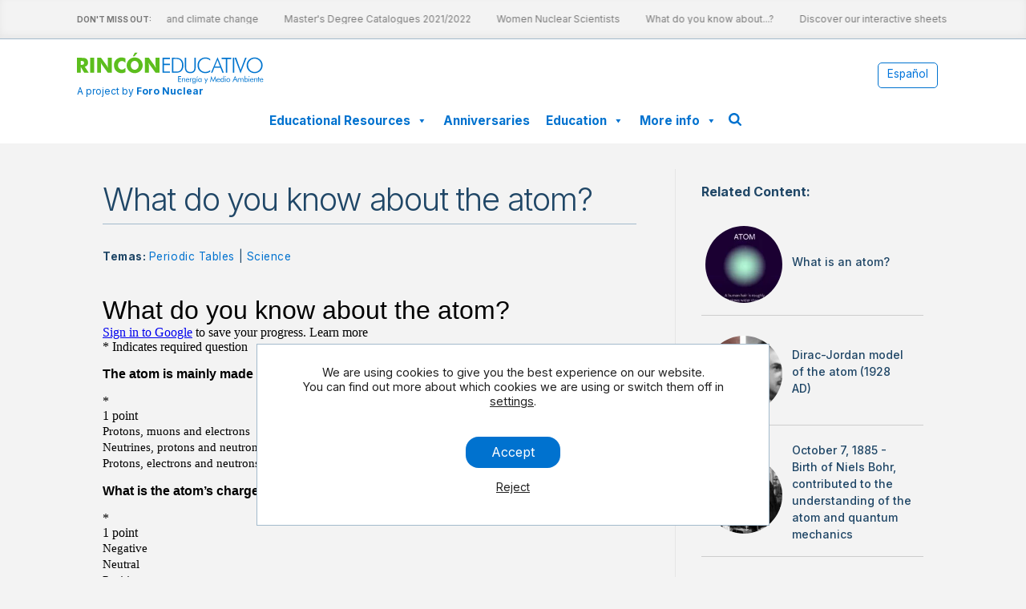

--- FILE ---
content_type: text/html; charset=UTF-8
request_url: https://rinconeducativo.org/en/recursos-educativos/what-do-you-know-about-atom/
body_size: 28609
content:
<!DOCTYPE html>
<html lang="en-US" >
<head>
<meta charset="UTF-8">
<meta name="viewport" content="width=device-width, initial-scale=1.0">
<!-- WP_HEAD() START -->
<meta name='robots' content='index, follow, max-image-preview:large, max-snippet:-1, max-video-preview:-1' />
<link rel="alternate" hreflang="en" href="https://rinconeducativo.org/en/recursos-educativos/what-do-you-know-about-atom/" />
<link rel="alternate" hreflang="es" href="https://rinconeducativo.org/es/recursos-educativos/que-sabes-sobre-el-atomo-ponte-prueba/" />
<link rel="alternate" hreflang="x-default" href="https://rinconeducativo.org/es/recursos-educativos/que-sabes-sobre-el-atomo-ponte-prueba/" />

<!-- Google Tag Manager for WordPress by gtm4wp.com -->
<script data-cfasync="false" data-pagespeed-no-defer>
	var gtm4wp_datalayer_name = "dataLayer";
	var dataLayer = dataLayer || [];
</script>
<!-- End Google Tag Manager for WordPress by gtm4wp.com -->
	<!-- This site is optimized with the Yoast SEO plugin v26.6 - https://yoast.com/wordpress/plugins/seo/ -->
	<title>What do you know about the atom? - Rincón educativo</title>
	<link rel="canonical" href="https://rinconeducativo.org/en/recursos-educativos/what-do-you-know-about-atom/" />
	<meta property="og:locale" content="en_US" />
	<meta property="og:type" content="article" />
	<meta property="og:title" content="What do you know about the atom? - Rincón educativo" />
	<meta property="og:description" content="The smallest part of a substance that cannot be chemically decomposed. Each atom has a nucleus (centre) made up of protons (positive particles) and neutrons (particles with no charge). The electrons (negative particles) move around the nucleus." />
	<meta property="og:url" content="https://rinconeducativo.org/en/recursos-educativos/what-do-you-know-about-atom/" />
	<meta property="og:site_name" content="Rincón educativo" />
	<meta property="article:modified_time" content="2024-12-20T09:20:36+00:00" />
	<meta property="og:image" content="https://rinconeducativo.org/wp-content/uploads/2022/08/atomo_0.png" />
	<meta property="og:image:width" content="251" />
	<meta property="og:image:height" content="201" />
	<meta property="og:image:type" content="image/png" />
	<meta name="twitter:card" content="summary_large_image" />
	<script type="application/ld+json" class="yoast-schema-graph">{"@context":"https://schema.org","@graph":[{"@type":"WebPage","@id":"https://rinconeducativo.org/en/recursos-educativos/what-do-you-know-about-atom/","url":"https://rinconeducativo.org/en/recursos-educativos/what-do-you-know-about-atom/","name":"What do you know about the atom? - Rincón educativo","isPartOf":{"@id":"https://rinconeducativo.org/es/#website"},"primaryImageOfPage":{"@id":"https://rinconeducativo.org/en/recursos-educativos/what-do-you-know-about-atom/#primaryimage"},"image":{"@id":"https://rinconeducativo.org/en/recursos-educativos/what-do-you-know-about-atom/#primaryimage"},"thumbnailUrl":"https://rinconeducativo.org/wp-content/uploads/2022/08/atomo_0.png","datePublished":"2022-01-13T12:04:46+00:00","dateModified":"2024-12-20T09:20:36+00:00","breadcrumb":{"@id":"https://rinconeducativo.org/en/recursos-educativos/what-do-you-know-about-atom/#breadcrumb"},"inLanguage":"en-US","potentialAction":[{"@type":"ReadAction","target":["https://rinconeducativo.org/en/recursos-educativos/what-do-you-know-about-atom/"]}]},{"@type":"ImageObject","inLanguage":"en-US","@id":"https://rinconeducativo.org/en/recursos-educativos/what-do-you-know-about-atom/#primaryimage","url":"https://rinconeducativo.org/wp-content/uploads/2022/08/atomo_0.png","contentUrl":"https://rinconeducativo.org/wp-content/uploads/2022/08/atomo_0.png","width":251,"height":201},{"@type":"BreadcrumbList","@id":"https://rinconeducativo.org/en/recursos-educativos/what-do-you-know-about-atom/#breadcrumb","itemListElement":[{"@type":"ListItem","position":1,"name":"Portada","item":"https://rinconeducativo.org/en/"},{"@type":"ListItem","position":2,"name":"Recursos educativos","item":"https://rinconeducativo.org/es/recursos-educativos/"},{"@type":"ListItem","position":3,"name":"What do you know about the atom?"}]},{"@type":"WebSite","@id":"https://rinconeducativo.org/es/#website","url":"https://rinconeducativo.org/es/","name":"Rincón educativo","description":"Un proyecto del Foro Nuclear","potentialAction":[{"@type":"SearchAction","target":{"@type":"EntryPoint","urlTemplate":"https://rinconeducativo.org/es/?s={search_term_string}"},"query-input":{"@type":"PropertyValueSpecification","valueRequired":true,"valueName":"search_term_string"}}],"inLanguage":"en-US"}]}</script>
	<!-- / Yoast SEO plugin. -->


<link rel='dns-prefetch' href='//cdnjs.cloudflare.com' />
<link rel='dns-prefetch' href='//use.fontawesome.com' />
<link rel="alternate" title="oEmbed (JSON)" type="application/json+oembed" href="https://rinconeducativo.org/en/wp-json/oembed/1.0/embed?url=https%3A%2F%2Frinconeducativo.org%2Fen%2Frecursos-educativos%2Fwhat-do-you-know-about-atom%2F" />
<link rel="alternate" title="oEmbed (XML)" type="text/xml+oembed" href="https://rinconeducativo.org/en/wp-json/oembed/1.0/embed?url=https%3A%2F%2Frinconeducativo.org%2Fen%2Frecursos-educativos%2Fwhat-do-you-know-about-atom%2F&#038;format=xml" />
<style id='wp-img-auto-sizes-contain-inline-css' type='text/css'>
img:is([sizes=auto i],[sizes^="auto," i]){contain-intrinsic-size:3000px 1500px}
/*# sourceURL=wp-img-auto-sizes-contain-inline-css */
</style>

<link rel='stylesheet' id='wp-block-library-css' href='https://rinconeducativo.org/wp-includes/css/dist/block-library/style.min.css?ver=6.9' type='text/css' media='all' />
<style id='wp-block-paragraph-inline-css' type='text/css'>
.is-small-text{font-size:.875em}.is-regular-text{font-size:1em}.is-large-text{font-size:2.25em}.is-larger-text{font-size:3em}.has-drop-cap:not(:focus):first-letter{float:left;font-size:8.4em;font-style:normal;font-weight:100;line-height:.68;margin:.05em .1em 0 0;text-transform:uppercase}body.rtl .has-drop-cap:not(:focus):first-letter{float:none;margin-left:.1em}p.has-drop-cap.has-background{overflow:hidden}:root :where(p.has-background){padding:1.25em 2.375em}:where(p.has-text-color:not(.has-link-color)) a{color:inherit}p.has-text-align-left[style*="writing-mode:vertical-lr"],p.has-text-align-right[style*="writing-mode:vertical-rl"]{rotate:180deg}
/*# sourceURL=https://rinconeducativo.org/wp-includes/blocks/paragraph/style.min.css */
</style>
<style id='global-styles-inline-css' type='text/css'>
:root{--wp--preset--aspect-ratio--square: 1;--wp--preset--aspect-ratio--4-3: 4/3;--wp--preset--aspect-ratio--3-4: 3/4;--wp--preset--aspect-ratio--3-2: 3/2;--wp--preset--aspect-ratio--2-3: 2/3;--wp--preset--aspect-ratio--16-9: 16/9;--wp--preset--aspect-ratio--9-16: 9/16;--wp--preset--color--black: #000000;--wp--preset--color--cyan-bluish-gray: #abb8c3;--wp--preset--color--white: #ffffff;--wp--preset--color--pale-pink: #f78da7;--wp--preset--color--vivid-red: #cf2e2e;--wp--preset--color--luminous-vivid-orange: #ff6900;--wp--preset--color--luminous-vivid-amber: #fcb900;--wp--preset--color--light-green-cyan: #7bdcb5;--wp--preset--color--vivid-green-cyan: #00d084;--wp--preset--color--pale-cyan-blue: #8ed1fc;--wp--preset--color--vivid-cyan-blue: #0693e3;--wp--preset--color--vivid-purple: #9b51e0;--wp--preset--gradient--vivid-cyan-blue-to-vivid-purple: linear-gradient(135deg,rgb(6,147,227) 0%,rgb(155,81,224) 100%);--wp--preset--gradient--light-green-cyan-to-vivid-green-cyan: linear-gradient(135deg,rgb(122,220,180) 0%,rgb(0,208,130) 100%);--wp--preset--gradient--luminous-vivid-amber-to-luminous-vivid-orange: linear-gradient(135deg,rgb(252,185,0) 0%,rgb(255,105,0) 100%);--wp--preset--gradient--luminous-vivid-orange-to-vivid-red: linear-gradient(135deg,rgb(255,105,0) 0%,rgb(207,46,46) 100%);--wp--preset--gradient--very-light-gray-to-cyan-bluish-gray: linear-gradient(135deg,rgb(238,238,238) 0%,rgb(169,184,195) 100%);--wp--preset--gradient--cool-to-warm-spectrum: linear-gradient(135deg,rgb(74,234,220) 0%,rgb(151,120,209) 20%,rgb(207,42,186) 40%,rgb(238,44,130) 60%,rgb(251,105,98) 80%,rgb(254,248,76) 100%);--wp--preset--gradient--blush-light-purple: linear-gradient(135deg,rgb(255,206,236) 0%,rgb(152,150,240) 100%);--wp--preset--gradient--blush-bordeaux: linear-gradient(135deg,rgb(254,205,165) 0%,rgb(254,45,45) 50%,rgb(107,0,62) 100%);--wp--preset--gradient--luminous-dusk: linear-gradient(135deg,rgb(255,203,112) 0%,rgb(199,81,192) 50%,rgb(65,88,208) 100%);--wp--preset--gradient--pale-ocean: linear-gradient(135deg,rgb(255,245,203) 0%,rgb(182,227,212) 50%,rgb(51,167,181) 100%);--wp--preset--gradient--electric-grass: linear-gradient(135deg,rgb(202,248,128) 0%,rgb(113,206,126) 100%);--wp--preset--gradient--midnight: linear-gradient(135deg,rgb(2,3,129) 0%,rgb(40,116,252) 100%);--wp--preset--font-size--small: 13px;--wp--preset--font-size--medium: 20px;--wp--preset--font-size--large: 36px;--wp--preset--font-size--x-large: 42px;--wp--preset--spacing--20: 0.44rem;--wp--preset--spacing--30: 0.67rem;--wp--preset--spacing--40: 1rem;--wp--preset--spacing--50: 1.5rem;--wp--preset--spacing--60: 2.25rem;--wp--preset--spacing--70: 3.38rem;--wp--preset--spacing--80: 5.06rem;--wp--preset--shadow--natural: 6px 6px 9px rgba(0, 0, 0, 0.2);--wp--preset--shadow--deep: 12px 12px 50px rgba(0, 0, 0, 0.4);--wp--preset--shadow--sharp: 6px 6px 0px rgba(0, 0, 0, 0.2);--wp--preset--shadow--outlined: 6px 6px 0px -3px rgb(255, 255, 255), 6px 6px rgb(0, 0, 0);--wp--preset--shadow--crisp: 6px 6px 0px rgb(0, 0, 0);}:where(.is-layout-flex){gap: 0.5em;}:where(.is-layout-grid){gap: 0.5em;}body .is-layout-flex{display: flex;}.is-layout-flex{flex-wrap: wrap;align-items: center;}.is-layout-flex > :is(*, div){margin: 0;}body .is-layout-grid{display: grid;}.is-layout-grid > :is(*, div){margin: 0;}:where(.wp-block-columns.is-layout-flex){gap: 2em;}:where(.wp-block-columns.is-layout-grid){gap: 2em;}:where(.wp-block-post-template.is-layout-flex){gap: 1.25em;}:where(.wp-block-post-template.is-layout-grid){gap: 1.25em;}.has-black-color{color: var(--wp--preset--color--black) !important;}.has-cyan-bluish-gray-color{color: var(--wp--preset--color--cyan-bluish-gray) !important;}.has-white-color{color: var(--wp--preset--color--white) !important;}.has-pale-pink-color{color: var(--wp--preset--color--pale-pink) !important;}.has-vivid-red-color{color: var(--wp--preset--color--vivid-red) !important;}.has-luminous-vivid-orange-color{color: var(--wp--preset--color--luminous-vivid-orange) !important;}.has-luminous-vivid-amber-color{color: var(--wp--preset--color--luminous-vivid-amber) !important;}.has-light-green-cyan-color{color: var(--wp--preset--color--light-green-cyan) !important;}.has-vivid-green-cyan-color{color: var(--wp--preset--color--vivid-green-cyan) !important;}.has-pale-cyan-blue-color{color: var(--wp--preset--color--pale-cyan-blue) !important;}.has-vivid-cyan-blue-color{color: var(--wp--preset--color--vivid-cyan-blue) !important;}.has-vivid-purple-color{color: var(--wp--preset--color--vivid-purple) !important;}.has-black-background-color{background-color: var(--wp--preset--color--black) !important;}.has-cyan-bluish-gray-background-color{background-color: var(--wp--preset--color--cyan-bluish-gray) !important;}.has-white-background-color{background-color: var(--wp--preset--color--white) !important;}.has-pale-pink-background-color{background-color: var(--wp--preset--color--pale-pink) !important;}.has-vivid-red-background-color{background-color: var(--wp--preset--color--vivid-red) !important;}.has-luminous-vivid-orange-background-color{background-color: var(--wp--preset--color--luminous-vivid-orange) !important;}.has-luminous-vivid-amber-background-color{background-color: var(--wp--preset--color--luminous-vivid-amber) !important;}.has-light-green-cyan-background-color{background-color: var(--wp--preset--color--light-green-cyan) !important;}.has-vivid-green-cyan-background-color{background-color: var(--wp--preset--color--vivid-green-cyan) !important;}.has-pale-cyan-blue-background-color{background-color: var(--wp--preset--color--pale-cyan-blue) !important;}.has-vivid-cyan-blue-background-color{background-color: var(--wp--preset--color--vivid-cyan-blue) !important;}.has-vivid-purple-background-color{background-color: var(--wp--preset--color--vivid-purple) !important;}.has-black-border-color{border-color: var(--wp--preset--color--black) !important;}.has-cyan-bluish-gray-border-color{border-color: var(--wp--preset--color--cyan-bluish-gray) !important;}.has-white-border-color{border-color: var(--wp--preset--color--white) !important;}.has-pale-pink-border-color{border-color: var(--wp--preset--color--pale-pink) !important;}.has-vivid-red-border-color{border-color: var(--wp--preset--color--vivid-red) !important;}.has-luminous-vivid-orange-border-color{border-color: var(--wp--preset--color--luminous-vivid-orange) !important;}.has-luminous-vivid-amber-border-color{border-color: var(--wp--preset--color--luminous-vivid-amber) !important;}.has-light-green-cyan-border-color{border-color: var(--wp--preset--color--light-green-cyan) !important;}.has-vivid-green-cyan-border-color{border-color: var(--wp--preset--color--vivid-green-cyan) !important;}.has-pale-cyan-blue-border-color{border-color: var(--wp--preset--color--pale-cyan-blue) !important;}.has-vivid-cyan-blue-border-color{border-color: var(--wp--preset--color--vivid-cyan-blue) !important;}.has-vivid-purple-border-color{border-color: var(--wp--preset--color--vivid-purple) !important;}.has-vivid-cyan-blue-to-vivid-purple-gradient-background{background: var(--wp--preset--gradient--vivid-cyan-blue-to-vivid-purple) !important;}.has-light-green-cyan-to-vivid-green-cyan-gradient-background{background: var(--wp--preset--gradient--light-green-cyan-to-vivid-green-cyan) !important;}.has-luminous-vivid-amber-to-luminous-vivid-orange-gradient-background{background: var(--wp--preset--gradient--luminous-vivid-amber-to-luminous-vivid-orange) !important;}.has-luminous-vivid-orange-to-vivid-red-gradient-background{background: var(--wp--preset--gradient--luminous-vivid-orange-to-vivid-red) !important;}.has-very-light-gray-to-cyan-bluish-gray-gradient-background{background: var(--wp--preset--gradient--very-light-gray-to-cyan-bluish-gray) !important;}.has-cool-to-warm-spectrum-gradient-background{background: var(--wp--preset--gradient--cool-to-warm-spectrum) !important;}.has-blush-light-purple-gradient-background{background: var(--wp--preset--gradient--blush-light-purple) !important;}.has-blush-bordeaux-gradient-background{background: var(--wp--preset--gradient--blush-bordeaux) !important;}.has-luminous-dusk-gradient-background{background: var(--wp--preset--gradient--luminous-dusk) !important;}.has-pale-ocean-gradient-background{background: var(--wp--preset--gradient--pale-ocean) !important;}.has-electric-grass-gradient-background{background: var(--wp--preset--gradient--electric-grass) !important;}.has-midnight-gradient-background{background: var(--wp--preset--gradient--midnight) !important;}.has-small-font-size{font-size: var(--wp--preset--font-size--small) !important;}.has-medium-font-size{font-size: var(--wp--preset--font-size--medium) !important;}.has-large-font-size{font-size: var(--wp--preset--font-size--large) !important;}.has-x-large-font-size{font-size: var(--wp--preset--font-size--x-large) !important;}
/*# sourceURL=global-styles-inline-css */
</style>

<style id='classic-theme-styles-inline-css' type='text/css'>
/*! This file is auto-generated */
.wp-block-button__link{color:#fff;background-color:#32373c;border-radius:9999px;box-shadow:none;text-decoration:none;padding:calc(.667em + 2px) calc(1.333em + 2px);font-size:1.125em}.wp-block-file__button{background:#32373c;color:#fff;text-decoration:none}
/*# sourceURL=/wp-includes/css/classic-themes.min.css */
</style>
<style id='font-awesome-svg-styles-default-inline-css' type='text/css'>
.svg-inline--fa {
  display: inline-block;
  height: 1em;
  overflow: visible;
  vertical-align: -.125em;
}
/*# sourceURL=font-awesome-svg-styles-default-inline-css */
</style>
<link rel='stylesheet' id='font-awesome-svg-styles-css' href='https://rinconeducativo.org/wp-content/uploads/font-awesome/v6.6.0/css/svg-with-js.css' type='text/css' media='all' />
<style id='font-awesome-svg-styles-inline-css' type='text/css'>
   .wp-block-font-awesome-icon svg::before,
   .wp-rich-text-font-awesome-icon svg::before {content: unset;}
/*# sourceURL=font-awesome-svg-styles-inline-css */
</style>
<link rel='stylesheet' id='contact-form-7-css' href='https://rinconeducativo.org/wp-content/plugins/contact-form-7/includes/css/styles.css?ver=6.1.4' type='text/css' media='all' />
<link rel='stylesheet' id='wpa-css-css' href='https://rinconeducativo.org/wp-content/plugins/honeypot/includes/css/wpa.css?ver=2.3.04' type='text/css' media='all' />
<link rel='stylesheet' id='oxygen-aos-css' href='https://rinconeducativo.org/wp-content/plugins/oxygen/component-framework/vendor/aos/aos.css?ver=6.9' type='text/css' media='all' />
<link rel='stylesheet' id='oxygen-css' href='https://rinconeducativo.org/wp-content/plugins/oxygen/component-framework/oxygen.css?ver=4.0' type='text/css' media='all' />
<link rel='stylesheet' id='ewd-ulb-main-css' href='https://rinconeducativo.org/wp-content/plugins/ultimate-lightbox/assets/css/ewd-ulb-main.css?ver=6.9' type='text/css' media='all' />
<link rel='stylesheet' id='ewd-ulb-twentytwenty-css' href='https://rinconeducativo.org/wp-content/plugins/ultimate-lightbox/assets/css/twentytwenty.css?ver=6.9' type='text/css' media='all' />
<style id='wpgb-head-inline-css' type='text/css'>
.wp-grid-builder:not(.wpgb-template),.wpgb-facet{opacity:0.01}.wpgb-facet fieldset{margin:0;padding:0;border:none;outline:none;box-shadow:none}.wpgb-facet fieldset:last-child{margin-bottom:40px;}.wpgb-facet fieldset legend.wpgb-sr-only{height:1px;width:1px}
/*# sourceURL=wpgb-head-inline-css */
</style>
<link rel='stylesheet' id='wpml-legacy-horizontal-list-0-css' href='https://rinconeducativo.org/wp-content/plugins/sitepress-multilingual-cms/templates/language-switchers/legacy-list-horizontal/style.min.css?ver=1' type='text/css' media='all' />
<style id='wpml-legacy-horizontal-list-0-inline-css' type='text/css'>
.wpml-ls-statics-shortcode_actions a, .wpml-ls-statics-shortcode_actions .wpml-ls-sub-menu a, .wpml-ls-statics-shortcode_actions .wpml-ls-sub-menu a:link, .wpml-ls-statics-shortcode_actions li:not(.wpml-ls-current-language) .wpml-ls-link, .wpml-ls-statics-shortcode_actions li:not(.wpml-ls-current-language) .wpml-ls-link:link {color:#f4f4f4;}.wpml-ls-statics-shortcode_actions .wpml-ls-current-language > a {color:#ffffff;}
/*# sourceURL=wpml-legacy-horizontal-list-0-inline-css */
</style>
<link rel='stylesheet' id='wpml-legacy-post-translations-0-css' href='https://rinconeducativo.org/wp-content/plugins/sitepress-multilingual-cms/templates/language-switchers/legacy-post-translations/style.min.css?ver=1' type='text/css' media='all' />
<link rel='stylesheet' id='megamenu-css' href='https://rinconeducativo.org/wp-content/uploads/maxmegamenu/style_en.css?ver=03e88e' type='text/css' media='all' />
<link rel='stylesheet' id='dashicons-css' href='https://rinconeducativo.org/wp-includes/css/dashicons.min.css?ver=6.9' type='text/css' media='all' />
<link rel='stylesheet' id='cms-navigation-style-base-css' href='https://rinconeducativo.org/wp-content/plugins/wpml-cms-nav/res/css/cms-navigation-base.css?ver=1.5.6' type='text/css' media='screen' />
<link rel='stylesheet' id='cms-navigation-style-css' href='https://rinconeducativo.org/wp-content/plugins/wpml-cms-nav/res/css/cms-navigation.css?ver=1.5.6' type='text/css' media='screen' />
<link rel='stylesheet' id='pacrincon-fa4-css' href='https://cdnjs.cloudflare.com/ajax/libs/font-awesome/4.4.0/css/font-awesome.min.css?ver=6.9' type='text/css' media='all' />
<link rel='stylesheet' id='pacrincon-monograficos-css-css' href='https://rinconeducativo.org/contenidoextra/monografico-tabla/style.css?ver=6.9' type='text/css' media='all' />
<link rel='stylesheet' id='font-awesome-official-css' href='https://use.fontawesome.com/releases/v6.6.0/css/all.css' type='text/css' media='all' integrity="sha384-h/hnnw1Bi4nbpD6kE7nYfCXzovi622sY5WBxww8ARKwpdLj5kUWjRuyiXaD1U2JT" crossorigin="anonymous" />
<link rel='stylesheet' id='moove_gdpr_frontend-css' href='https://rinconeducativo.org/wp-content/plugins/gdpr-cookie-compliance/dist/styles/gdpr-main-nf.css?ver=5.0.9' type='text/css' media='all' />
<style id='moove_gdpr_frontend-inline-css' type='text/css'>
				#moove_gdpr_cookie_modal .moove-gdpr-modal-content .moove-gdpr-tab-main h3.tab-title, 
				#moove_gdpr_cookie_modal .moove-gdpr-modal-content .moove-gdpr-tab-main span.tab-title,
				#moove_gdpr_cookie_modal .moove-gdpr-modal-content .moove-gdpr-modal-left-content #moove-gdpr-menu li a, 
				#moove_gdpr_cookie_modal .moove-gdpr-modal-content .moove-gdpr-modal-left-content #moove-gdpr-menu li button,
				#moove_gdpr_cookie_modal .moove-gdpr-modal-content .moove-gdpr-modal-left-content .moove-gdpr-branding-cnt a,
				#moove_gdpr_cookie_modal .moove-gdpr-modal-content .moove-gdpr-modal-footer-content .moove-gdpr-button-holder a.mgbutton, 
				#moove_gdpr_cookie_modal .moove-gdpr-modal-content .moove-gdpr-modal-footer-content .moove-gdpr-button-holder button.mgbutton,
				#moove_gdpr_cookie_modal .cookie-switch .cookie-slider:after, 
				#moove_gdpr_cookie_modal .cookie-switch .slider:after, 
				#moove_gdpr_cookie_modal .switch .cookie-slider:after, 
				#moove_gdpr_cookie_modal .switch .slider:after,
				#moove_gdpr_cookie_info_bar .moove-gdpr-info-bar-container .moove-gdpr-info-bar-content p, 
				#moove_gdpr_cookie_info_bar .moove-gdpr-info-bar-container .moove-gdpr-info-bar-content p a,
				#moove_gdpr_cookie_info_bar .moove-gdpr-info-bar-container .moove-gdpr-info-bar-content a.mgbutton, 
				#moove_gdpr_cookie_info_bar .moove-gdpr-info-bar-container .moove-gdpr-info-bar-content button.mgbutton,
				#moove_gdpr_cookie_modal .moove-gdpr-modal-content .moove-gdpr-tab-main .moove-gdpr-tab-main-content h1, 
				#moove_gdpr_cookie_modal .moove-gdpr-modal-content .moove-gdpr-tab-main .moove-gdpr-tab-main-content h2, 
				#moove_gdpr_cookie_modal .moove-gdpr-modal-content .moove-gdpr-tab-main .moove-gdpr-tab-main-content h3, 
				#moove_gdpr_cookie_modal .moove-gdpr-modal-content .moove-gdpr-tab-main .moove-gdpr-tab-main-content h4, 
				#moove_gdpr_cookie_modal .moove-gdpr-modal-content .moove-gdpr-tab-main .moove-gdpr-tab-main-content h5, 
				#moove_gdpr_cookie_modal .moove-gdpr-modal-content .moove-gdpr-tab-main .moove-gdpr-tab-main-content h6,
				#moove_gdpr_cookie_modal .moove-gdpr-modal-content.moove_gdpr_modal_theme_v2 .moove-gdpr-modal-title .tab-title,
				#moove_gdpr_cookie_modal .moove-gdpr-modal-content.moove_gdpr_modal_theme_v2 .moove-gdpr-tab-main h3.tab-title, 
				#moove_gdpr_cookie_modal .moove-gdpr-modal-content.moove_gdpr_modal_theme_v2 .moove-gdpr-tab-main span.tab-title,
				#moove_gdpr_cookie_modal .moove-gdpr-modal-content.moove_gdpr_modal_theme_v2 .moove-gdpr-branding-cnt a {
					font-weight: inherit				}
			#moove_gdpr_cookie_modal,#moove_gdpr_cookie_info_bar,.gdpr_cookie_settings_shortcode_content{font-family:inherit}#moove_gdpr_save_popup_settings_button{background-color:#373737;color:#fff}#moove_gdpr_save_popup_settings_button:hover{background-color:#000}#moove_gdpr_cookie_info_bar .moove-gdpr-info-bar-container .moove-gdpr-info-bar-content a.mgbutton,#moove_gdpr_cookie_info_bar .moove-gdpr-info-bar-container .moove-gdpr-info-bar-content button.mgbutton{background-color:#0072cf}#moove_gdpr_cookie_modal .moove-gdpr-modal-content .moove-gdpr-modal-footer-content .moove-gdpr-button-holder a.mgbutton,#moove_gdpr_cookie_modal .moove-gdpr-modal-content .moove-gdpr-modal-footer-content .moove-gdpr-button-holder button.mgbutton,.gdpr_cookie_settings_shortcode_content .gdpr-shr-button.button-green{background-color:#0072cf;border-color:#0072cf}#moove_gdpr_cookie_modal .moove-gdpr-modal-content .moove-gdpr-modal-footer-content .moove-gdpr-button-holder a.mgbutton:hover,#moove_gdpr_cookie_modal .moove-gdpr-modal-content .moove-gdpr-modal-footer-content .moove-gdpr-button-holder button.mgbutton:hover,.gdpr_cookie_settings_shortcode_content .gdpr-shr-button.button-green:hover{background-color:#fff;color:#0072cf}#moove_gdpr_cookie_modal .moove-gdpr-modal-content .moove-gdpr-modal-close i,#moove_gdpr_cookie_modal .moove-gdpr-modal-content .moove-gdpr-modal-close span.gdpr-icon{background-color:#0072cf;border:1px solid #0072cf}#moove_gdpr_cookie_info_bar span.moove-gdpr-infobar-allow-all.focus-g,#moove_gdpr_cookie_info_bar span.moove-gdpr-infobar-allow-all:focus,#moove_gdpr_cookie_info_bar button.moove-gdpr-infobar-allow-all.focus-g,#moove_gdpr_cookie_info_bar button.moove-gdpr-infobar-allow-all:focus,#moove_gdpr_cookie_info_bar span.moove-gdpr-infobar-reject-btn.focus-g,#moove_gdpr_cookie_info_bar span.moove-gdpr-infobar-reject-btn:focus,#moove_gdpr_cookie_info_bar button.moove-gdpr-infobar-reject-btn.focus-g,#moove_gdpr_cookie_info_bar button.moove-gdpr-infobar-reject-btn:focus,#moove_gdpr_cookie_info_bar span.change-settings-button.focus-g,#moove_gdpr_cookie_info_bar span.change-settings-button:focus,#moove_gdpr_cookie_info_bar button.change-settings-button.focus-g,#moove_gdpr_cookie_info_bar button.change-settings-button:focus{-webkit-box-shadow:0 0 1px 3px #0072cf;-moz-box-shadow:0 0 1px 3px #0072cf;box-shadow:0 0 1px 3px #0072cf}#moove_gdpr_cookie_modal .moove-gdpr-modal-content .moove-gdpr-modal-close i:hover,#moove_gdpr_cookie_modal .moove-gdpr-modal-content .moove-gdpr-modal-close span.gdpr-icon:hover,#moove_gdpr_cookie_info_bar span[data-href]>u.change-settings-button{color:#0072cf}#moove_gdpr_cookie_modal .moove-gdpr-modal-content .moove-gdpr-modal-left-content #moove-gdpr-menu li.menu-item-selected a span.gdpr-icon,#moove_gdpr_cookie_modal .moove-gdpr-modal-content .moove-gdpr-modal-left-content #moove-gdpr-menu li.menu-item-selected button span.gdpr-icon{color:inherit}#moove_gdpr_cookie_modal .moove-gdpr-modal-content .moove-gdpr-modal-left-content #moove-gdpr-menu li a span.gdpr-icon,#moove_gdpr_cookie_modal .moove-gdpr-modal-content .moove-gdpr-modal-left-content #moove-gdpr-menu li button span.gdpr-icon{color:inherit}#moove_gdpr_cookie_modal .gdpr-acc-link{line-height:0;font-size:0;color:transparent;position:absolute}#moove_gdpr_cookie_modal .moove-gdpr-modal-content .moove-gdpr-modal-close:hover i,#moove_gdpr_cookie_modal .moove-gdpr-modal-content .moove-gdpr-modal-left-content #moove-gdpr-menu li a,#moove_gdpr_cookie_modal .moove-gdpr-modal-content .moove-gdpr-modal-left-content #moove-gdpr-menu li button,#moove_gdpr_cookie_modal .moove-gdpr-modal-content .moove-gdpr-modal-left-content #moove-gdpr-menu li button i,#moove_gdpr_cookie_modal .moove-gdpr-modal-content .moove-gdpr-modal-left-content #moove-gdpr-menu li a i,#moove_gdpr_cookie_modal .moove-gdpr-modal-content .moove-gdpr-tab-main .moove-gdpr-tab-main-content a:hover,#moove_gdpr_cookie_info_bar.moove-gdpr-dark-scheme .moove-gdpr-info-bar-container .moove-gdpr-info-bar-content a.mgbutton:hover,#moove_gdpr_cookie_info_bar.moove-gdpr-dark-scheme .moove-gdpr-info-bar-container .moove-gdpr-info-bar-content button.mgbutton:hover,#moove_gdpr_cookie_info_bar.moove-gdpr-dark-scheme .moove-gdpr-info-bar-container .moove-gdpr-info-bar-content a:hover,#moove_gdpr_cookie_info_bar.moove-gdpr-dark-scheme .moove-gdpr-info-bar-container .moove-gdpr-info-bar-content button:hover,#moove_gdpr_cookie_info_bar.moove-gdpr-dark-scheme .moove-gdpr-info-bar-container .moove-gdpr-info-bar-content span.change-settings-button:hover,#moove_gdpr_cookie_info_bar.moove-gdpr-dark-scheme .moove-gdpr-info-bar-container .moove-gdpr-info-bar-content button.change-settings-button:hover,#moove_gdpr_cookie_info_bar.moove-gdpr-dark-scheme .moove-gdpr-info-bar-container .moove-gdpr-info-bar-content u.change-settings-button:hover,#moove_gdpr_cookie_info_bar span[data-href]>u.change-settings-button,#moove_gdpr_cookie_info_bar.moove-gdpr-dark-scheme .moove-gdpr-info-bar-container .moove-gdpr-info-bar-content a.mgbutton.focus-g,#moove_gdpr_cookie_info_bar.moove-gdpr-dark-scheme .moove-gdpr-info-bar-container .moove-gdpr-info-bar-content button.mgbutton.focus-g,#moove_gdpr_cookie_info_bar.moove-gdpr-dark-scheme .moove-gdpr-info-bar-container .moove-gdpr-info-bar-content a.focus-g,#moove_gdpr_cookie_info_bar.moove-gdpr-dark-scheme .moove-gdpr-info-bar-container .moove-gdpr-info-bar-content button.focus-g,#moove_gdpr_cookie_info_bar.moove-gdpr-dark-scheme .moove-gdpr-info-bar-container .moove-gdpr-info-bar-content a.mgbutton:focus,#moove_gdpr_cookie_info_bar.moove-gdpr-dark-scheme .moove-gdpr-info-bar-container .moove-gdpr-info-bar-content button.mgbutton:focus,#moove_gdpr_cookie_info_bar.moove-gdpr-dark-scheme .moove-gdpr-info-bar-container .moove-gdpr-info-bar-content a:focus,#moove_gdpr_cookie_info_bar.moove-gdpr-dark-scheme .moove-gdpr-info-bar-container .moove-gdpr-info-bar-content button:focus,#moove_gdpr_cookie_info_bar.moove-gdpr-dark-scheme .moove-gdpr-info-bar-container .moove-gdpr-info-bar-content span.change-settings-button.focus-g,span.change-settings-button:focus,button.change-settings-button.focus-g,button.change-settings-button:focus,#moove_gdpr_cookie_info_bar.moove-gdpr-dark-scheme .moove-gdpr-info-bar-container .moove-gdpr-info-bar-content u.change-settings-button.focus-g,#moove_gdpr_cookie_info_bar.moove-gdpr-dark-scheme .moove-gdpr-info-bar-container .moove-gdpr-info-bar-content u.change-settings-button:focus{color:#0072cf}#moove_gdpr_cookie_modal .moove-gdpr-branding.focus-g span,#moove_gdpr_cookie_modal .moove-gdpr-modal-content .moove-gdpr-tab-main a.focus-g,#moove_gdpr_cookie_modal .moove-gdpr-modal-content .moove-gdpr-tab-main .gdpr-cd-details-toggle.focus-g{color:#0072cf}#moove_gdpr_cookie_modal.gdpr_lightbox-hide{display:none}#moove_gdpr_cookie_info_bar .moove-gdpr-info-bar-container .moove-gdpr-info-bar-content a.mgbutton,#moove_gdpr_cookie_info_bar .moove-gdpr-info-bar-container .moove-gdpr-info-bar-content button.mgbutton,#moove_gdpr_cookie_modal .moove-gdpr-modal-content .moove-gdpr-modal-footer-content .moove-gdpr-button-holder a.mgbutton,#moove_gdpr_cookie_modal .moove-gdpr-modal-content .moove-gdpr-modal-footer-content .moove-gdpr-button-holder button.mgbutton,.gdpr-shr-button,#moove_gdpr_cookie_info_bar .moove-gdpr-infobar-close-btn{border-radius:0}
/*# sourceURL=moove_gdpr_frontend-inline-css */
</style>
<link rel='stylesheet' id='font-awesome-official-v4shim-css' href='https://use.fontawesome.com/releases/v6.6.0/css/v4-shims.css' type='text/css' media='all' integrity="sha384-Heamg4F/EELwbmnBJapxaWTkcdX/DCrJpYgSshI5BkI7xghn3RvDcpG+1xUJt/7K" crossorigin="anonymous" />
<script type="text/javascript" id="wpml-cookie-js-extra">
/* <![CDATA[ */
var wpml_cookies = {"wp-wpml_current_language":{"value":"en","expires":1,"path":"/"}};
var wpml_cookies = {"wp-wpml_current_language":{"value":"en","expires":1,"path":"/"}};
//# sourceURL=wpml-cookie-js-extra
/* ]]> */
</script>
<script type="text/javascript" src="https://rinconeducativo.org/wp-content/plugins/sitepress-multilingual-cms/res/js/cookies/language-cookie.js?ver=486900" id="wpml-cookie-js" defer="defer" data-wp-strategy="defer"></script>
<script type="text/javascript" src="https://rinconeducativo.org/wp-includes/js/jquery/jquery.min.js?ver=3.7.1" id="jquery-core-js"></script>
<script type="text/javascript" src="https://rinconeducativo.org/wp-content/plugins/oxygen/component-framework/vendor/aos/aos.js?ver=1" id="oxygen-aos-js"></script>
<script type="text/javascript" id="ewd-ulb-js-extra">
/* <![CDATA[ */
var ewd_ulb_php_add_data = {"add_lightbox":"[\"galleries\"]","image_class_list":"","image_selector_list":"","min_height":"","min_width":"","overlay_text_source":"alt"};
//# sourceURL=ewd-ulb-js-extra
/* ]]> */
</script>
<script type="text/javascript" src="https://rinconeducativo.org/wp-content/plugins/ultimate-lightbox/assets/js/ewd-ulb.js?ver=1.1.10" id="ewd-ulb-js"></script>
<script type="text/javascript" src="https://rinconeducativo.org/wp-content/plugins/ultimate-lightbox/assets/js/jquery.event.move.js?ver=1" id="event-move-js"></script>
<script type="text/javascript" src="https://rinconeducativo.org/wp-content/plugins/ultimate-lightbox/assets/js/jquery.twentytwenty.js?ver=1" id="twenty-twenty-js"></script>
<script type="text/javascript" id="ultimate-lightbox-js-extra">
/* <![CDATA[ */
var ewd_ulb_php_data = {"custom_css":"","styling_options":"\u003Cstyle\u003E\u003C/style\u003E","background_close":"1","gallery_loop":"1","show_thumbnails":"bottom","show_thumbnail_toggle":"","show_progress_bar":"","autoplay":"","autoplay_interval":"","transition_class":"ewd-ulb-no-transition","hide_elements":["title"],"controls":{"top_right_controls":["exit"],"top_left_controls":["autoplay","zoom"],"bottom_right_controls":["slide_counter"],"bottom_left_controls":[]},"ulb_arrow":"a","ulb_icon_set":"a","curtain_slide":null,"mousewheel_navigation":"1","lightbox_class":"","lightbox_background_class":""};
//# sourceURL=ultimate-lightbox-js-extra
/* ]]> */
</script>
<script type="text/javascript" src="https://rinconeducativo.org/wp-content/plugins/ultimate-lightbox/assets/js/ultimate-lightbox.js?ver=1.1.10" id="ultimate-lightbox-js"></script>
<script type="text/javascript" src="https://rinconeducativo.org/wp-content/plugins/ultimate-lightbox/assets/js/jquery.mousewheel.min.js?ver=1" id="jquery.mousewheel.min-js"></script>
<link rel="https://api.w.org/" href="https://rinconeducativo.org/en/wp-json/" /><link rel="alternate" title="JSON" type="application/json" href="https://rinconeducativo.org/en/wp-json/wp/v2/re_recurso/16520" /><link rel="EditURI" type="application/rsd+xml" title="RSD" href="https://rinconeducativo.org/xmlrpc.php?rsd" />
<meta name="generator" content="WordPress 6.9" />
<link rel='shortlink' href='https://rinconeducativo.org/en/?p=16520' />
<meta name="generator" content="WPML ver:4.8.6 stt:1,2;" />
    
    <script type="text/javascript">
        var ajaxurl = 'https://rinconeducativo.org/wp-admin/admin-ajax.php';
    </script>
<noscript><style>.wp-grid-builder .wpgb-card.wpgb-card-hidden .wpgb-card-wrapper{opacity:1!important;visibility:visible!important;transform:none!important}.wpgb-facet {opacity:1!important;pointer-events:auto!important}.wpgb-facet *:not(.wpgb-pagination-facet){display:none}</style></noscript>
<!-- Google Tag Manager for WordPress by gtm4wp.com -->
<!-- GTM Container placement set to off -->
<script data-cfasync="false" data-pagespeed-no-defer type="text/javascript">
	var dataLayer_content = {"pagePostType":"re_recurso","pagePostType2":"single-re_recurso","pageAttributes":["atomo-en","periodic-table-en","tabla-periodica-en"],"pagePostAuthor":"lgala"};
	dataLayer.push( dataLayer_content );
</script>
<script data-cfasync="false" data-pagespeed-no-defer type="text/javascript">
	console.warn && console.warn("[GTM4WP] Google Tag Manager container code placement set to OFF !!!");
	console.warn && console.warn("[GTM4WP] Data layer codes are active but GTM container must be loaded using custom coding !!!");
</script>
<!-- End Google Tag Manager for WordPress by gtm4wp.com --><link rel="icon" href="https://rinconeducativo.org/wp-content/uploads/2022/07/favicon.jpeg" sizes="32x32" />
<link rel="icon" href="https://rinconeducativo.org/wp-content/uploads/2022/07/favicon.jpeg" sizes="192x192" />
<link rel="apple-touch-icon" href="https://rinconeducativo.org/wp-content/uploads/2022/07/favicon.jpeg" />
<meta name="msapplication-TileImage" content="https://rinconeducativo.org/wp-content/uploads/2022/07/favicon.jpeg" />
		<style type="text/css" id="wp-custom-css">
			.wpml-ls-legacy-list-horizontal {
padding: 0px;
}
		</style>
		<style type="text/css">/** Mega Menu CSS: fs **/</style>
<link href="https://fonts.googleapis.com/css?family=Inter:100,200,300,400,500,600,700,800,900|Inter:100,200,300,400,500,600,700,800,900" rel="stylesheet"><link rel='stylesheet' id='oxygen-styles-css' href='//rinconeducativo.org/en/recursos-educativos/what-do-you-know-about-atom/?xlink=css&#038;ver=6.9' type='text/css' media='all' />
<!-- END OF WP_HEAD() -->
<link rel='stylesheet' id='yarppRelatedCss-css' href='https://rinconeducativo.org/wp-content/plugins/yet-another-related-posts-plugin/style/related.css?ver=5.30.11' type='text/css' media='all' />
<link rel='stylesheet' id='yarpp-thumbnails-css' href='https://rinconeducativo.org/wp-content/plugins/yet-another-related-posts-plugin/style/styles_thumbnails.css?ver=5.30.11' type='text/css' media='all' />
<style id='yarpp-thumbnails-inline-css' type='text/css'>
.yarpp-thumbnails-horizontal .yarpp-thumbnail {width: 160px;height: 200px;margin: 5px;margin-left: 0px;}.yarpp-thumbnail > img, .yarpp-thumbnail-default {width: 150px;height: 150px;margin: 5px;}.yarpp-thumbnails-horizontal .yarpp-thumbnail-title {margin: 7px;margin-top: 0px;width: 150px;}.yarpp-thumbnail-default > img {min-height: 150px;min-width: 150px;}
/*# sourceURL=yarpp-thumbnails-inline-css */
</style>
</head>
<body class="wp-singular re_recurso-template-default single single-re_recurso postid-16520 wp-theme-oxygen-is-not-a-theme  wp-embed-responsive oxygen-body mega-menu-main-menu" >




						<section id="section-39-8" class=" ct-section fx-sombra-preheader preheader-link" ><div class="ct-section-inner-wrap"><div id="code_block-41-8" class="ct-code-block pre-header" ><div class="preheader-container js-marquee"><p>Don't miss out:</p><div class="preheader-menu-class"><ul id="menu-2-eng-no-te-pierdas" class="menu"><li id="menu-item-17281" class="menu-item menu-item-type-custom menu-item-object-custom menu-item-17281"><a href="/en/recursos-educativos/discover-our-interactive-sheets/">Discover our interactive sheets</a></li>
<li id="menu-item-18126" class="menu-item menu-item-type-custom menu-item-object-custom menu-item-18126"><a href="/en/recursos-educativos/nuclear-energy-and-climate-change/">Nuclear energy and climate change</a></li>
<li id="menu-item-18130" class="menu-item menu-item-type-custom menu-item-object-custom menu-item-18130"><a href="/en/catalogos-de-masteres/">Master's Degree Catalogues 2021/2022</a></li>
<li id="menu-item-18132" class="menu-item menu-item-type-custom menu-item-object-custom menu-item-18132"><a href="/en/recursos-educativos/women-nuclear-scientists-0/">Women Nuclear Scientists</a></li>
<li id="menu-item-18133" class="menu-item menu-item-type-custom menu-item-object-custom menu-item-18133"><a href="/en/recursos-educativos/what-do-you-know-about/">What do you know about...?</a></li>
</ul></div></div></div></div></section><header id="_header-141-17495" class="oxy-header-wrapper oxy-overlay-header oxy-header" ><div id="_header_row-142-17495" class="oxy-header-row" ><div class="oxy-header-container"><div id="_header_left-143-17495" class="oxy-header-left" ><div id="div_block-146-17495" class="ct-div-block" ><a id="link-147-17495" class="ct-link" href="https://rinconeducativo.org/en/" target="_self"  ><div id="code_block-148-17495" class="ct-code-block" ><svg xmlns="http://www.w3.org/2000/svg" width="233" height="40"><path fill="#5CBE1D" d="M0 25.81V7.12h5.33c2.08 0 3.54.1 4.36.29.82.19 1.53.51 2.13.96.67.51 1.19 1.16 1.55 1.95.36.79.54 1.66.54 2.62 0 1.45-.36 2.62-1.07 3.53-.71.91-1.75 1.51-3.11 1.8l5.1 7.53H9.08l-4.29-7.32v7.32H0v.01Zm4.78-9.85h.94c1.1 0 1.9-.19 2.4-.56.51-.37.76-.96.76-1.76 0-.94-.23-1.6-.71-2-.47-.4-1.26-.59-2.38-.59H4.77v4.91h.01Zm11.62 9.85V7.12h5.14v18.69H16.4Zm8.75 0V7.12h4.91l7.06 9.61c.13.2.36.59.67 1.18.31.59.65 1.29 1.03 2.11-.1-.78-.17-1.46-.22-2.07-.05-.61-.07-1.14-.07-1.61V7.12h4.89v18.69h-4.89l-7.06-9.65c-.15-.2-.37-.59-.68-1.18-.31-.59-.65-1.29-1.01-2.09.1.78.17 1.48.22 2.08.05.61.07 1.14.07 1.61v9.23h-4.92ZM60.47 7.86v5.57c-.7-.78-1.39-1.34-2.09-1.7a4.77 4.77 0 0 0-2.23-.54c-1.46 0-2.65.5-3.55 1.5-.91 1-1.36 2.3-1.36 3.91 0 1.5.46 2.74 1.39 3.72.92.99 2.1 1.48 3.53 1.48.79 0 1.53-.18 2.23-.54.69-.36 1.39-.93 2.09-1.71v5.57c-.81.39-1.61.69-2.41.88-.8.2-1.61.29-2.43.29-1.02 0-1.96-.12-2.82-.36-.86-.24-1.66-.61-2.38-1.11-1.39-.94-2.46-2.11-3.19-3.53s-1.1-3.02-1.1-4.8c0-1.43.23-2.73.7-3.9.46-1.17 1.16-2.23 2.09-3.18.88-.91 1.88-1.59 2.99-2.04 1.11-.45 2.34-.68 3.7-.68.82 0 1.62.1 2.43.29.8.2 1.6.49 2.41.88Zm21.56 8.65c0 1.35-.25 2.6-.74 3.78a9.335 9.335 0 0 1-2.16 3.15c-.95.92-2.04 1.62-3.27 2.13-1.22.5-2.5.74-3.81.74s-2.62-.25-3.84-.74a9.832 9.832 0 0 1-3.22-2.13 9.5 9.5 0 0 1-2.19-3.17c-.5-1.18-.74-2.43-.74-3.76 0-1.33.25-2.59.74-3.77.5-1.18 1.23-2.23 2.19-3.16.93-.92 2-1.62 3.22-2.13 1.22-.5 2.5-.74 3.84-.74 1.34 0 2.6.25 3.83.74 1.23.5 2.31 1.21 3.24 2.13.94.92 1.65 1.97 2.15 3.15s.74 2.44.74 3.78h.02ZM72.05 22c1.41 0 2.58-.52 3.5-1.56.92-1.04 1.39-2.35 1.39-3.93s-.47-2.87-1.4-3.92c-.94-1.05-2.1-1.57-3.48-1.57s-2.58.52-3.5 1.56c-.92 1.04-1.38 2.35-1.38 3.92 0 1.57.45 2.91 1.36 3.94.91 1.03 2.09 1.55 3.52 1.55l-.01.01ZM75.74.67 71.8 5.14h-1.96L72.16.67h3.58Zm8.99 25.14V7.12h4.91l7.06 9.61c.13.2.36.59.67 1.18.31.59.65 1.29 1.03 2.11-.1-.78-.17-1.46-.22-2.07-.05-.61-.07-1.14-.07-1.61V7.12H103v18.69h-4.89l-7.06-9.65c-.15-.2-.37-.59-.68-1.18-.31-.59-.65-1.29-1.01-2.09.1.78.17 1.48.22 2.08.05.61.07 1.14.07 1.61v9.23h-4.92Z"/><path fill="#0175CF" d="M106.85 25.81V7.12h9.25v1.6h-7.55v5.85h7.55v1.6h-7.55v8.05h7.55v1.59h-9.25Zm13.35-1.46h2.39c1.93 0 3.3-.11 4.11-.33.81-.22 1.49-.58 2.06-1.1.78-.73 1.37-1.64 1.77-2.73.4-1.09.6-2.33.6-3.73s-.2-2.69-.61-3.78c-.41-1.09-1-1.98-1.79-2.68-.6-.54-1.32-.91-2.18-1.14-.86-.22-2.36-.33-4.5-.33h-1.84v15.81l-.01.01Zm-1.7 1.46V7.12h2.91c2.6 0 4.43.13 5.52.38 1.09.25 2.03.69 2.8 1.32 1.04.82 1.83 1.89 2.37 3.19s.81 2.79.81 4.47c0 1.68-.27 3.17-.81 4.47-.54 1.31-1.33 2.35-2.35 3.13a7.5 7.5 0 0 1-2.77 1.33c-1.04.27-2.71.4-5.01.4h-3.48.01Zm16.12-18.69h1.67v12.2c0 1.85.42 3.22 1.26 4.12.84.9 2.13 1.35 3.86 1.35s2.99-.45 3.83-1.35c.84-.9 1.26-2.27 1.26-4.12V7.12h1.7v11.65c0 2.53-.56 4.41-1.69 5.66-1.12 1.25-2.82 1.87-5.1 1.87s-3.99-.62-5.12-1.87c-1.12-1.25-1.69-3.13-1.69-5.66V7.12h.02Zm31.66 3.43c-.93-.8-1.88-1.39-2.84-1.78-.97-.38-1.99-.57-3.06-.57-2.42 0-4.38.77-5.89 2.3-1.51 1.53-2.26 3.53-2.26 5.99 0 1.23.18 2.34.55 3.33a7.6 7.6 0 0 0 1.69 2.63c.75.75 1.61 1.32 2.57 1.71.96.39 2 .59 3.11.59 1.11 0 2.12-.18 3.14-.55 1.02-.37 1.99-.91 2.9-1.62v1.99c-.92.56-1.89.99-2.91 1.29-1.03.3-2.04.45-3.04.45-1.35 0-2.65-.24-3.88-.73a9.39 9.39 0 0 1-3.18-2.04c-.91-.9-1.6-1.95-2.07-3.14-.47-1.19-.7-2.5-.7-3.92s.24-2.7.72-3.9a8.916 8.916 0 0 1 2.07-3.13c.88-.86 1.93-1.53 3.17-2.02 1.24-.48 2.53-.73 3.86-.73 1.19 0 2.3.17 3.31.49 1.01.33 1.94.81 2.77 1.47l-.03 1.88v.01Zm5.71 7.47h6.51l-3.19-8.12-3.32 8.12Zm-4.78 7.79 8.21-19.42 7.86 19.42h-1.85l-2.39-6.32h-7.63l-2.47 6.32h-1.73Zm18.56 0V8.72h-5.15v-1.6h12v1.6h-5.15v17.09h-1.7Zm8.7 0V7.12h1.69v18.69h-1.69Zm9.61.73-7.32-19.42h1.96l5.39 15.22 5.66-15.22h1.86l-7.55 19.42Zm17.57-1.75c1.11 0 2.15-.2 3.14-.61.98-.41 1.88-1 2.67-1.79.78-.79 1.37-1.69 1.78-2.7.41-1.01.62-2.07.62-3.18 0-1.11-.2-2.19-.61-3.18-.41-1-1-1.9-1.79-2.7-.78-.78-1.65-1.38-2.65-1.79a8.16 8.16 0 0 0-3.16-.61c-1.12 0-2.15.2-3.13.61s-1.86 1-2.65 1.79c-.78.81-1.38 1.71-1.79 2.7-.41.99-.61 2.05-.61 3.18a8.225 8.225 0 0 0 2.4 5.88c.78.79 1.66 1.39 2.63 1.79.97.41 2.02.61 3.15.61Zm10.01-8.28c0 1.32-.25 2.57-.75 3.76a9.693 9.693 0 0 1-2.17 3.17 9.97 9.97 0 0 1-3.26 2.14c-1.21.49-2.48.73-3.83.73s-2.62-.24-3.82-.73c-1.2-.49-2.28-1.2-3.24-2.14-.95-.95-1.68-2.01-2.18-3.18-.5-1.18-.74-2.43-.74-3.75 0-1.32.25-2.6.74-3.78a9.9 9.9 0 0 1 2.18-3.2c.94-.92 2-1.63 3.21-2.1 1.2-.47 2.48-.71 3.85-.71s2.67.24 3.88.72c1.2.48 2.27 1.18 3.21 2.1.95.95 1.68 2.01 2.18 3.2.5 1.19.74 2.45.74 3.78v-.01ZM126.3 37.18v-7.07h3.72v.77h-2.88v2.03h2.88v.78h-2.88v2.71h2.88v.78h-3.72Zm4.74 0v-4.42h.74v.68c.19-.28.42-.49.69-.63.27-.14.58-.21.93-.21.52 0 .93.14 1.22.42.29.28.44.66.44 1.15v3.01h-.77v-2.6c0-.45-.09-.78-.28-1-.19-.22-.48-.33-.87-.33-.23 0-.43.04-.62.12-.18.08-.34.2-.46.35-.09.12-.16.25-.2.4-.04.15-.06.41-.06.77v2.28h-.75l-.01.01Zm8.32-2.71c-.03-.39-.15-.69-.39-.9-.23-.21-.55-.32-.96-.32-.37 0-.67.11-.92.33-.25.22-.39.51-.42.88h2.69v.01Zm.81.61h-3.5v.07c0 .47.13.85.41 1.15.27.29.62.44 1.06.44.29 0 .56-.08.8-.24.24-.16.45-.4.63-.72l.57.39c-.22.4-.5.7-.85.9-.34.2-.74.3-1.2.3-.67 0-1.22-.22-1.63-.67-.42-.44-.62-1.03-.62-1.75s.21-1.26.62-1.7c.41-.44.94-.66 1.59-.66.65 0 1.17.21 1.55.63.38.42.57.99.57 1.71v.15Zm.82 2.1v-4.42h.67v.92c.2-.38.42-.66.65-.82.23-.16.51-.25.84-.25.09 0 .18 0 .26.02.08.01.17.04.25.06l-.25.69c-.09-.03-.17-.05-.25-.07-.08-.01-.15-.02-.22-.02-.4 0-.7.14-.9.43-.2.29-.3.72-.3 1.3v2.15h-.75v.01Zm6.52-2.2c0-.5-.14-.89-.41-1.2-.27-.3-.63-.45-1.07-.45-.44 0-.81.14-1.06.42-.25.28-.38.67-.38 1.17 0 .53.13.95.38 1.23.26.29.62.43 1.09.43.47 0 .8-.14 1.06-.43s.38-.68.38-1.18l.01.01Zm.73-2.22v4.34c0 .48-.03.82-.1 1.02-.06.2-.17.38-.32.55-.21.22-.46.39-.76.5-.3.11-.64.16-1.02.16-.67 0-1.19-.15-1.57-.46-.38-.31-.57-.74-.59-1.3h.85v.06c0 .33.11.59.34.77.23.18.55.27.97.27.3 0 .56-.05.78-.15.21-.1.38-.25.49-.44.07-.11.12-.24.15-.38.03-.15.04-.35.04-.62v-.74c-.17.31-.4.55-.67.72-.28.17-.59.25-.93.25-.63 0-1.14-.22-1.53-.65-.39-.43-.58-1-.58-1.72s.19-1.29.56-1.72c.38-.42.88-.63 1.51-.63.37 0 .69.08.97.25.28.17.49.41.66.73v-.82h.75v.01Zm1.24 4.42v-4.42h.76v4.42h-.76Zm-.31-5.11.99-1.68h.97l-1.38 1.68h-.58Zm5.72 2.94c0-.5-.14-.9-.41-1.2-.27-.3-.63-.46-1.06-.46-.43 0-.81.14-1.06.42-.26.28-.38.67-.38 1.17 0 .53.13.95.38 1.23.26.29.62.44 1.09.44.47 0 .8-.14 1.06-.42.26-.28.38-.68.38-1.18Zm.73-2.25v4.42h-.73v-.8c-.18.32-.4.57-.68.73-.27.17-.58.25-.92.25-.63 0-1.14-.22-1.53-.65-.39-.44-.58-1.01-.58-1.73s.19-1.3.56-1.73c.38-.43.88-.64 1.51-.64.37 0 .69.08.96.25.27.17.49.42.66.74v-.83h.75v-.01Zm3.93 6.57 1.2-2.58-1.74-3.99h.88l1.28 3.17 1.36-3.17h.83l-2.96 6.57h-.85Zm10.49-1.87-2.2-5.08-.89 4.8h-.82l1.43-7.35 2.48 5.85 2.47-5.85 1.43 7.35h-.82l-.9-4.8-2.18 5.08Zm7.71-2.99c-.03-.39-.15-.69-.39-.9-.23-.21-.55-.32-.96-.32-.37 0-.67.11-.92.33-.25.22-.39.51-.42.88h2.69v.01Zm.81.61h-3.5v.07c0 .47.13.85.41 1.15.27.29.62.44 1.06.44.29 0 .56-.08.8-.24.24-.16.45-.4.63-.72l.57.39c-.22.4-.5.7-.85.9-.34.2-.74.3-1.2.3-.67 0-1.22-.22-1.63-.67-.42-.44-.62-1.03-.62-1.75s.21-1.26.62-1.7c.41-.44.94-.66 1.59-.66.65 0 1.17.21 1.55.63.38.42.57.99.57 1.71v.15Zm4.2-.09c0-.49-.14-.89-.41-1.19-.27-.3-.63-.45-1.08-.45-.45 0-.8.14-1.05.41-.25.27-.38.65-.38 1.13 0 .54.13.97.38 1.28.26.31.61.46 1.05.46.44 0 .83-.14 1.09-.43.26-.29.39-.69.39-1.21h.01Zm.73-5.3v7.48h-.73v-.8c-.17.32-.4.56-.68.73-.28.17-.59.26-.93.26-.63 0-1.14-.22-1.53-.65-.39-.44-.58-1.01-.58-1.73s.19-1.3.57-1.73c.38-.43.88-.65 1.52-.65.37 0 .69.08.96.25.27.17.49.42.66.74v-3.9h.75-.01Zm1.08.94c0-.15.05-.28.16-.39.11-.11.24-.16.4-.16.16 0 .28.05.39.16.11.11.16.24.16.4 0 .16-.05.28-.16.39-.11.11-.24.16-.39.16a.55.55 0 0 1-.56-.56Zm.18 6.55v-4.42h.76v4.42h-.76Zm2.47-2.2c0 .47.16.86.47 1.18.31.32.69.49 1.14.49.45 0 .82-.16 1.13-.49.31-.32.46-.72.46-1.18 0-.46-.15-.86-.46-1.18a1.53 1.53 0 0 0-1.13-.49c-.44 0-.83.16-1.14.49-.31.32-.47.72-.47 1.18Zm-.8 0a2.33 2.33 0 0 1 .7-1.69c.23-.23.49-.4.78-.51.29-.12.6-.18.93-.18.33 0 .63.06.91.18.29.12.55.29.78.52a2.29 2.29 0 0 1 .7 1.67 2.309 2.309 0 0 1-.7 1.67c-.24.23-.5.41-.79.53-.29.12-.59.18-.91.18-.32 0-.63-.06-.93-.18a2.37 2.37 0 0 1-.78-.52c-.23-.23-.4-.49-.52-.77s-.18-.59-.18-.91l.01.01Zm10.88-3.29-1.12 2.6h2.25l-1.13-2.6Zm0-1.86 3.21 7.34h-.91l-.92-2.16h-2.76l-.92 2.16h-.91l3.2-7.34h.01Zm9.69 7.35v-2.6c0-.45-.09-.78-.27-1-.18-.22-.46-.33-.83-.33a1.243 1.243 0 0 0-1 .47c-.09.12-.15.25-.19.41-.04.15-.06.41-.06.76v2.28h-.73v-2.6c0-.45-.09-.78-.27-1-.18-.22-.46-.33-.83-.33-.2 0-.39.04-.57.12-.17.08-.32.2-.44.35-.08.11-.14.24-.18.39-.04.15-.06.41-.06.78v2.28h-.73v-4.42h.74v.68c.18-.28.4-.49.66-.63s.55-.21.88-.21c.36 0 .66.08.91.23.25.15.44.38.57.67.19-.3.41-.53.67-.68.26-.15.56-.22.9-.22.49 0 .88.14 1.15.42.28.28.42.66.42 1.15v3.01h-.75l.01.02Zm2.63-2.19c0 .51.13.92.4 1.21.26.29.63.43 1.09.43.46 0 .8-.15 1.06-.46.26-.31.38-.73.38-1.28 0-.48-.13-.86-.38-1.13-.25-.27-.6-.41-1.04-.41-.44 0-.82.15-1.09.45-.28.3-.42.7-.42 1.19Zm-.72-5.3h.75v3.9c.17-.33.39-.58.66-.74.27-.17.59-.25.95-.25.63 0 1.14.22 1.52.65.38.43.57 1.01.57 1.73s-.19 1.29-.58 1.73c-.39.44-.9.65-1.53.65-.34 0-.65-.09-.93-.26s-.51-.42-.68-.73v.8h-.72v-7.48h-.01Zm5.19.94c0-.15.05-.28.16-.39.11-.11.24-.16.4-.16.16 0 .28.05.39.16.11.11.16.24.16.4 0 .16-.05.28-.16.39-.11.11-.24.16-.39.16a.55.55 0 0 1-.56-.56Zm.18 6.55v-4.42h.76v4.42h-.76Zm5.16-2.71c-.03-.39-.15-.69-.39-.9-.23-.21-.55-.32-.96-.32-.37 0-.67.11-.92.33-.25.22-.39.51-.42.88h2.69v.01Zm.81.61h-3.5v.07c0 .47.13.85.41 1.15.27.29.62.44 1.06.44.29 0 .56-.08.8-.24.24-.16.45-.4.63-.72l.57.39c-.22.4-.5.7-.85.9-.34.2-.74.3-1.2.3-.67 0-1.22-.22-1.63-.67-.42-.44-.62-1.03-.62-1.75s.21-1.26.62-1.7c.41-.44.94-.66 1.59-.66.65 0 1.17.21 1.55.63.38.42.57.99.57 1.71v.15Zm.81 2.1v-4.42h.74v.68c.19-.28.42-.49.69-.63.27-.14.58-.21.93-.21.52 0 .93.14 1.22.42.29.28.44.66.44 1.15v3.01h-.77v-2.6c0-.45-.09-.78-.28-1-.19-.22-.48-.33-.87-.33-.23 0-.43.04-.62.12-.18.08-.34.2-.46.35-.09.12-.16.25-.2.4-.04.15-.06.41-.06.77v2.28h-.75l-.01.01Zm5.3-3.8h-.81v-.62h.81v-1.78h.77v1.78h.81v.62h-.81v3.8h-.77v-3.8Zm5.25 1.09c-.03-.39-.15-.69-.39-.9-.23-.21-.55-.32-.96-.32-.37 0-.67.11-.92.33-.25.22-.39.51-.42.88h2.69v.01Zm.81.61h-3.5v.07c0 .47.13.85.41 1.15.27.29.62.44 1.06.44.29 0 .56-.08.8-.24.24-.16.45-.4.63-.72l.57.39c-.22.4-.5.7-.85.9-.34.2-.74.3-1.2.3-.67 0-1.22-.22-1.63-.67-.42-.44-.62-1.03-.62-1.75s.21-1.26.62-1.7c.41-.44.94-.66 1.59-.66.65 0 1.17.21 1.55.63.38.42.57.99.57 1.71v.15Z"/></svg></div><div id="text_block-149-17495" class="ct-text-block" >A project by <b>Foro Nuclear</b></div></a></div></div><div id="_header_center-144-17495" class="oxy-header-center" ></div><div id="_header_right-145-17495" class="oxy-header-right" ><div id="shortcode-160-17495" class="ct-shortcode" >
<div class="wpml-ls-statics-footer wpml-ls wpml-ls-legacy-list-horizontal">
	<ul role="menu"><li class="wpml-ls-slot-footer wpml-ls-item wpml-ls-item-es wpml-ls-first-item wpml-ls-last-item wpml-ls-item-legacy-list-horizontal" role="none">
				<a href="https://rinconeducativo.org/es/recursos-educativos/que-sabes-sobre-el-atomo-ponte-prueba/" class="wpml-ls-link" role="menuitem"  aria-label="Switch to Español" title="Switch to Español" >
                    <span class="wpml-ls-native" lang="es">Español</span></a>
			</li></ul>
</div>
</div><div id="div_block-79-12402" class="ct-div-block" ></div></div></div></div></header>
		<header id="_header-116-17495" class="oxy-header-wrapper oxy-overlay-header oxy-header main-header" ><div id="_header_row-117-17495" class="oxy-header-row" ><div class="oxy-header-container"><div id="_header_left-118-17495" class="oxy-header-left" ></div><div id="_header_center-125-17495" class="oxy-header-center" ><nav id="shortcode-126-17495" class="ct-shortcode" ><div id="mega-menu-wrap-main-menu" class="mega-menu-wrap"><div class="mega-menu-toggle"><div class="mega-toggle-blocks-left"></div><div class="mega-toggle-blocks-center"></div><div class="mega-toggle-blocks-right"><div class='mega-toggle-block mega-menu-toggle-animated-block mega-toggle-block-0' id='mega-toggle-block-0'><button aria-label="Toggle Menu" class="mega-toggle-animated mega-toggle-animated-slider" type="button" aria-expanded="false">
                  <span class="mega-toggle-animated-box">
                    <span class="mega-toggle-animated-inner"></span>
                  </span>
                </button></div></div></div><ul id="mega-menu-main-menu" class="mega-menu max-mega-menu mega-menu-horizontal mega-no-js" data-event="hover_intent" data-effect="fade_up" data-effect-speed="200" data-effect-mobile="disabled" data-effect-speed-mobile="0" data-panel-width=".oxy-header-container" data-mobile-force-width="body" data-second-click="go" data-document-click="collapse" data-vertical-behaviour="standard" data-breakpoint="992" data-unbind="true" data-mobile-state="collapse_all" data-mobile-direction="vertical" data-hover-intent-timeout="300" data-hover-intent-interval="100"><li class="mega-menu-item mega-menu-item-type-custom mega-menu-item-object-custom mega-menu-item-has-children mega-menu-megamenu mega-menu-grid mega-align-bottom-left mega-menu-grid mega-menu-item-12660" id="mega-menu-item-12660"><a class="mega-menu-link" href="/en/recursos-educativos/" aria-expanded="false" tabindex="0">Educational Resources<span class="mega-indicator" aria-hidden="true"></span></a>
<ul class="mega-sub-menu" role='presentation'>
<li class="mega-menu-row" id="mega-menu-12660-0">
	<ul class="mega-sub-menu" style='--columns:12' role='presentation'>
<li class="mega-menu-column mega-menu-columns-1-of-12" style="--columns:12; --span:1" id="mega-menu-12660-0-0">
		<ul class="mega-sub-menu">
<li class="mega-menu-item mega-menu-item-type-widget widget_taxonomy_term_widget mega-menu-item-taxonomy_term_widget-18" id="mega-menu-item-taxonomy_term_widget-18"><h4 class="mega-block-title">Applications</h4><ul>	<li class="cat-item cat-item-7171"><a href="https://rinconeducativo.org/en/recursos_tema_en/applications/agri-food/">Agriculture and Food</a>
</li>
	<li class="cat-item cat-item-7176"><a href="https://rinconeducativo.org/en/recursos_tema_en/applications/cultural-heritage/">Cultural Heritage</a>
</li>
	<li class="cat-item cat-item-7173"><a href="https://rinconeducativo.org/en/recursos_tema_en/applications/environmental/">Environmental</a>
</li>
	<li class="cat-item cat-item-7172"><a href="https://rinconeducativo.org/en/recursos_tema_en/applications/industry/">Industry</a>
</li>
	<li class="cat-item cat-item-7153"><a href="https://rinconeducativo.org/en/recursos_tema_en/applications/radiation-and-x-rays/">Ionizing Radiation</a>
</li>
	<li class="cat-item cat-item-7174"><a href="https://rinconeducativo.org/en/recursos_tema_en/applications/medical/">Medical</a>
</li>
	<li class="cat-item cat-item-7175"><a href="https://rinconeducativo.org/en/recursos_tema_en/applications/other/">Other</a>
</li>
	<li class="cat-item cat-item-8436"><a href="https://rinconeducativo.org/en/recursos_tema_en/applications/research-reactors/">Research reactors</a>
</li>
</ul></li>		</ul>
</li><li class="mega-menu-column mega-menu-columns-1-of-12" style="--columns:12; --span:1" id="mega-menu-12660-0-1">
		<ul class="mega-sub-menu">
<li class="mega-menu-item mega-menu-item-type-widget widget_taxonomy_term_widget mega-menu-item-taxonomy_term_widget-22" id="mega-menu-item-taxonomy_term_widget-22"><h4 class="mega-block-title">Energy</h4><ul>	<li class="cat-item cat-item-7187"><a href="https://rinconeducativo.org/en/recursos_tema_en/energy/electricity/">Electricity</a>
</li>
	<li class="cat-item cat-item-7189"><a href="https://rinconeducativo.org/en/recursos_tema_en/energy/energy-sources/">Energy Sources</a>
</li>
	<li class="cat-item cat-item-7190"><a href="https://rinconeducativo.org/en/recursos_tema_en/energy/hydrogen/">Hydrogen</a>
</li>
	<li class="cat-item cat-item-7949"><a href="https://rinconeducativo.org/en/recursos_tema_en/energy/magnetism/">Magnetism</a>
</li>
</ul></li>		</ul>
</li><li class="mega-menu-column mega-menu-columns-1-of-12" style="--columns:12; --span:1" id="mega-menu-12660-0-2">
		<ul class="mega-sub-menu">
<li class="mega-menu-item mega-menu-item-type-widget widget_taxonomy_term_widget mega-menu-item-taxonomy_term_widget-26" id="mega-menu-item-taxonomy_term_widget-26"><h4 class="mega-block-title">Enviroment</h4><ul>	<li class="cat-item cat-item-7200"><a href="https://rinconeducativo.org/en/recursos_tema_en/environment/climate-change/">Climate Change</a>
</li>
	<li class="cat-item cat-item-8444"><a href="https://rinconeducativo.org/en/recursos_tema_en/environment/greenhouse-effect/">Greenhouse Effect</a>
</li>
	<li class="cat-item cat-item-7169"><a href="https://rinconeducativo.org/en/recursos_tema_en/environment/nuclear-en/">Nuclear En. and Environment</a>
</li>
	<li class="cat-item cat-item-7199"><a href="https://rinconeducativo.org/en/recursos_tema_en/environment/saving-recycling/">Saving &amp; Recycling</a>
</li>
</ul></li>		</ul>
</li><li class="mega-menu-column mega-menu-columns-1-of-12" style="--columns:12; --span:1" id="mega-menu-12660-0-3">
		<ul class="mega-sub-menu">
<li class="mega-menu-item mega-menu-item-type-widget widget_taxonomy_term_widget mega-menu-item-taxonomy_term_widget-20" id="mega-menu-item-taxonomy_term_widget-20"><h4 class="mega-block-title">Fossil Fuels</h4><ul>	<li class="cat-item cat-item-7183"><a href="https://rinconeducativo.org/en/recursos_tema_en/fossil-fuels/coal/">Coal</a>
</li>
	<li class="cat-item cat-item-7567"><a href="https://rinconeducativo.org/en/recursos_tema_en/fossil-fuels/cogeneration-en/">Cogeneration</a>
</li>
	<li class="cat-item cat-item-7569"><a href="https://rinconeducativo.org/en/recursos_tema_en/fossil-fuels/ciclos-combinados-en/">Combined Cycles</a>
</li>
	<li class="cat-item cat-item-7184"><a href="https://rinconeducativo.org/en/recursos_tema_en/fossil-fuels/natural-gas/">Natural Gas</a>
</li>
	<li class="cat-item cat-item-7185"><a href="https://rinconeducativo.org/en/recursos_tema_en/fossil-fuels/petroleum/">Petroleum</a>
</li>
</ul></li>		</ul>
</li><li class="mega-menu-column mega-menu-columns-1-of-12" style="--columns:12; --span:1" id="mega-menu-12660-0-4">
		<ul class="mega-sub-menu">
<li class="mega-menu-item mega-menu-item-type-widget widget_taxonomy_term_widget mega-menu-item-taxonomy_term_widget-24" id="mega-menu-item-taxonomy_term_widget-24"><h4 class="mega-block-title">Nuclear Energy</h4><ul>	<li class="cat-item cat-item-8437"><a href="https://rinconeducativo.org/en/recursos_tema_en/energia-nuclear-en/advanced-reactors/">Advanced reactors</a>
</li>
	<li class="cat-item cat-item-7165"><a href="https://rinconeducativo.org/en/recursos_tema_en/energia-nuclear-en/nuclear-en-fission/">Fission</a>
</li>
	<li class="cat-item cat-item-7167"><a href="https://rinconeducativo.org/en/recursos_tema_en/energia-nuclear-en/nuclear-en-fission-en/">Fusion</a>
</li>
	<li class="cat-item cat-item-7168"><a href="https://rinconeducativo.org/en/recursos_tema_en/energia-nuclear-en/nuclear-en-waste/">Nuclear Waste</a>
</li>
	<li class="cat-item cat-item-8446"><a href="https://rinconeducativo.org/en/recursos_tema_en/energia-nuclear-en/security/">Security</a>
</li>
	<li class="cat-item cat-item-8438"><a href="https://rinconeducativo.org/en/recursos_tema_en/energia-nuclear-en/smr-reactors/">SMR reactors</a>
</li>
</ul></li>		</ul>
</li><li class="mega-menu-column mega-menu-columns-1-of-12" style="--columns:12; --span:1" id="mega-menu-12660-0-5">
		<ul class="mega-sub-menu">
<li class="mega-menu-item mega-menu-item-type-widget widget_taxonomy_term_widget mega-menu-item-taxonomy_term_widget-25" id="mega-menu-item-taxonomy_term_widget-25"><h4 class="mega-block-title">Renewable Energy</h4><ul>	<li class="cat-item cat-item-7192"><a href="https://rinconeducativo.org/en/recursos_tema_en/renewable-energies/biofuels/">Biofuels</a>
</li>
	<li class="cat-item cat-item-7197"><a href="https://rinconeducativo.org/en/recursos_tema_en/renewable-energies/geothermal-energy/">Geothermal</a>
</li>
	<li class="cat-item cat-item-7194"><a href="https://rinconeducativo.org/en/recursos_tema_en/renewable-energies/hydraulic-energy/">Hydraulic</a>
</li>
	<li class="cat-item cat-item-7195"><a href="https://rinconeducativo.org/en/recursos_tema_en/renewable-energies/marine-energy/">Marine Energy</a>
</li>
	<li class="cat-item cat-item-7196"><a href="https://rinconeducativo.org/en/recursos_tema_en/renewable-energies/solar-energy/">Solar</a>
</li>
	<li class="cat-item cat-item-7193"><a href="https://rinconeducativo.org/en/recursos_tema_en/renewable-energies/wind-energy/">Wind</a>
</li>
</ul></li>		</ul>
</li><li class="mega-menu-column mega-menu-columns-1-of-12" style="--columns:12; --span:1" id="mega-menu-12660-0-6">
		<ul class="mega-sub-menu">
<li class="mega-menu-item mega-menu-item-type-widget widget_taxonomy_term_widget mega-menu-item-taxonomy_term_widget-19" id="mega-menu-item-taxonomy_term_widget-19"><h4 class="mega-block-title">Science</h4><ul>	<li class="cat-item cat-item-7178"><a href="https://rinconeducativo.org/en/recursos_tema_en/science/learn-with-science/">Learn with Science</a>
</li>
	<li class="cat-item cat-item-7180"><a href="https://rinconeducativo.org/en/recursos_tema_en/science/nobel-prize/">Nobel Prize</a>
</li>
	<li class="cat-item cat-item-7181"><a href="https://rinconeducativo.org/en/recursos_tema_en/science/periodic-tables/">Periodic Tables</a>
</li>
	<li class="cat-item cat-item-7179"><a href="https://rinconeducativo.org/en/recursos_tema_en/science/women-in-science/">Women in Science</a>
</li>
</ul></li>		</ul>
</li>	</ul>
</li><li class="mega-menu-row" id="mega-menu-12660-1">
	<ul class="mega-sub-menu" style='--columns:12' role='presentation'>
<li class="mega-menu-column mega-col-btns mega-menu-columns-4-of-12 col-btns" style="--columns:12; --span:4" id="mega-menu-12660-1-0">
		<ul class="mega-sub-menu">
<li class="mega-menu-item mega-menu-item-type-widget widget_taxonomy_term_widget mega-menu-item-taxonomy_term_widget-21" id="mega-menu-item-taxonomy_term_widget-21"><h4 class="mega-block-title">Age</h4><ul>	<li class="cat-item cat-item-7139"><a href="https://rinconeducativo.org/en/age/mas-16-en/">+16 years old</a>
</li>
	<li class="cat-item cat-item-7161"><a href="https://rinconeducativo.org/en/age/06-12-years-old/">06-12 years old</a>
</li>
	<li class="cat-item cat-item-7137"><a href="https://rinconeducativo.org/en/age/de-12-a-16-en/">12-16 years old</a>
</li>
	<li class="cat-item cat-item-7140"><a href="https://rinconeducativo.org/en/age/todas-las-edades-en/">All ages</a>
</li>
</ul></li>		</ul>
</li><li class="mega-menu-column mega-col-btns mega-menu-columns-4-of-12 col-btns" style="--columns:12; --span:4" id="mega-menu-12660-1-1">
		<ul class="mega-sub-menu">
<li class="mega-menu-item mega-menu-item-type-widget widget_taxonomy_term_widget mega-menu-item-taxonomy_term_widget-23" id="mega-menu-item-taxonomy_term_widget-23"><h4 class="mega-block-title">Format</h4><ul>	<li class="cat-item cat-item-7204"><a href="https://rinconeducativo.org/en/tipo_de_recurso_en/cooperative-learning/">Cooperative learning</a>
</li>
	<li class="cat-item cat-item-7222"><a href="https://rinconeducativo.org/en/tipo_de_recurso_en/curiosities/">Curiosities</a>
</li>
	<li class="cat-item cat-item-7220"><a href="https://rinconeducativo.org/en/tipo_de_recurso_en/infographics/">Infographics</a>
</li>
	<li class="cat-item cat-item-7160"><a href="https://rinconeducativo.org/en/tipo_de_recurso_en/interactive-sheets/">Interactive sheets</a>
</li>
	<li class="cat-item cat-item-7221"><a href="https://rinconeducativo.org/en/tipo_de_recurso_en/monographs/">Monographs</a>
</li>
	<li class="cat-item cat-item-7203"><a href="https://rinconeducativo.org/en/tipo_de_recurso_en/practical-activities/">Practical Activities</a>
</li>
	<li class="cat-item cat-item-7272"><a href="https://rinconeducativo.org/en/tipo_de_recurso_en/quiz_eng/">Quiz</a>
</li>
	<li class="cat-item cat-item-7271"><a href="https://rinconeducativo.org/en/tipo_de_recurso_en/relevant-people/">Relevant people</a>
</li>
	<li class="cat-item cat-item-7270"><a href="https://rinconeducativo.org/en/tipo_de_recurso_en/theory/">Theory</a>
</li>
	<li class="cat-item cat-item-7154"><a href="https://rinconeducativo.org/en/tipo_de_recurso_en/video/">Video</a>
</li>
</ul></li>		</ul>
</li><li class="mega-menu-column mega-menu-columns-4-of-12" style="--columns:12; --span:4" id="mega-menu-12660-1-2">
		<ul class="mega-sub-menu">
<li class="mega-menu-item mega-menu-item-type-widget widget_custom_html mega-menu-item-custom_html-7" id="mega-menu-item-custom_html-7"><div class="textwidget custom-html-widget"><a href="/en/recursos-educativos/" class="btn-mega">All Resources</a></div></li><li class="mega-menu-item mega-menu-item-type-widget widget_custom_html mega-menu-item-custom_html-8" id="mega-menu-item-custom_html-8"><div class="textwidget custom-html-widget"><a href="/en/anniversaries/" class="btn-mega">All Anniversaries</a></div></li>		</ul>
</li>	</ul>
</li></ul>
</li><li class="mega-menu-item mega-menu-item-type-custom mega-menu-item-object-custom mega-align-bottom-left mega-menu-flyout mega-menu-item-16709" id="mega-menu-item-16709"><a class="mega-menu-link" href="/en/anniversaries/" tabindex="0">Anniversaries</a></li><li class="mega-menu-formacion mega-menu-item mega-menu-item-type-custom mega-menu-item-object-custom mega-menu-item-has-children mega-align-bottom-left mega-menu-flyout mega-menu-item-16704 menu-formacion" id="mega-menu-item-16704"><a class="mega-menu-link" href="#" aria-expanded="false" tabindex="0">Education<span class="mega-indicator" aria-hidden="true"></span></a>
<ul class="mega-sub-menu">
<li class="mega-menu-item mega-menu-item-type-post_type mega-menu-item-object-page mega-menu-item-18358" id="mega-menu-item-18358"><a class="mega-menu-link" href="https://rinconeducativo.org/en/masters-degree-catalogues/">Master's Degree Catalogues</a></li><li class="mega-menu-item mega-menu-item-type-custom mega-menu-item-object-custom mega-menu-item-16719" id="mega-menu-item-16719"><a class="mega-menu-link" href="/en/visits/">Visits</a></li></ul>
</li><li class="mega-menu-formacion mega-menu-item mega-menu-item-type-custom mega-menu-item-object-custom mega-menu-item-has-children mega-align-bottom-left mega-menu-flyout mega-menu-item-16707 menu-formacion" id="mega-menu-item-16707"><a class="mega-menu-link" href="#" aria-expanded="false" tabindex="0">More info<span class="mega-indicator" aria-hidden="true"></span></a>
<ul class="mega-sub-menu">
<li class="mega-menu-item mega-menu-item-type-post_type mega-menu-item-object-page mega-menu-item-18271" id="mega-menu-item-18271"><a class="mega-menu-link" href="https://rinconeducativo.org/en/introduction/">Introduction</a></li><li class="mega-menu-item mega-menu-item-type-taxonomy mega-menu-item-object-category mega-menu-item-18268" id="mega-menu-item-18268"><a class="mega-menu-link" href="https://rinconeducativo.org/en/seccion/other-news/">News</a></li><li class="mega-menu-item mega-menu-item-type-taxonomy mega-menu-item-object-category mega-menu-item-18270" id="mega-menu-item-18270"><a class="mega-menu-link" href="https://rinconeducativo.org/en/seccion/notice-board/">Notice Board</a></li></ul>
</li></ul></div></nav><a id="link-156-17495" class="ct-link" href="/en/?s=+&#038;wpessid=12518"   ><div id="code_block-157-17495" class="ct-code-block" ><svg xmlns="http://www.w3.org/2000/svg" width="16" height="16" fill="none"><path fill="#0072CF" d="M11.077 6.77c0-1.187-.422-2.201-1.264-3.044-.843-.843-1.858-1.264-3.044-1.264s-2.2.421-3.043 1.264-1.264 1.857-1.264 3.043c0 1.186.421 2.2 1.264 3.043s1.857 1.265 3.043 1.265c1.186 0 2.2-.422 3.043-1.264.843-.843 1.265-1.858 1.265-3.044Zm4.923 8c0 .333-.122.621-.365.865a1.183 1.183 0 0 1-.866.365c-.346 0-.634-.122-.865-.365l-3.298-3.289a6.585 6.585 0 0 1-3.837 1.193 6.651 6.651 0 0 1-2.63-.534 6.768 6.768 0 0 1-2.163-1.443A6.768 6.768 0 0 1 .534 9.4 6.652 6.652 0 0 1 0 6.769c0-.916.178-1.793.534-2.63a6.768 6.768 0 0 1 1.442-2.163A6.768 6.768 0 0 1 4.139.534 6.652 6.652 0 0 1 6.77 0 6.65 6.65 0 0 1 9.4.534a6.768 6.768 0 0 1 2.164 1.442 6.768 6.768 0 0 1 1.442 2.163c.356.837.534 1.714.534 2.63 0 1.41-.398 2.69-1.193 3.837l3.298 3.298c.237.237.356.526.356.865Z"/></svg></div></a></div><div id="_header_right-127-17495" class="oxy-header-right" ></div></div></div></header>
		<section id="section-112-12402" class=" ct-section" ><div class="ct-section-inner-wrap"><div id="code_block-113-12402" class="ct-code-block" ><div class="breadcrumbs"></div></div></div></section><section id="section-12-12456" class=" ct-section" ><div class="ct-section-inner-wrap"><div id="new_columns-13-12475" class="ct-new-columns" ><div id="div_block-14-12475" class="ct-div-block" ><h1 id="headline-2-12456" class="ct-headline txt-display"><span id="span-3-12456" class="ct-span" >What do you know about the atom?</span></h1><div id="text_block-8-12456" class="ct-text-block txt-fecha-autor txt-tax" >Temas: <span id="span-11-12475" class="ct-span" ><a href="https://rinconeducativo.org/en/recursos_tema_en/science/periodic-tables/" rel="tag">Periodic Tables</a> | <a href="https://rinconeducativo.org/en/recursos_tema_en/science/" rel="tag">Science</a></span><br></div><div id="text_block-5-12456" class="ct-text-block" ><span id="span-6-12456" class="ct-span oxy-stock-content-styles" >
<p><iframe loading="lazy" src="https://docs.google.com/forms/d/e/1FAIpQLSde6NSRa6JSx-z_YfcZlBRSsEqbaSKDErFGPLip6W9QCp-wFw/viewform?embedded=true" width="840" height="2596" frameborder="0" marginwidth="0" marginheight="0">Cargando…</iframe></p>
</span></div><div id="text_block-28-12475" class="ct-text-block txt-fecha-autor" >Tipos: <span id="span-29-12475" class="ct-span" ><a href="https://rinconeducativo.org/en/tipo_de_recurso_en/quiz_eng/" rel="tag">Quiz</a></span><br></div><div id="text_block-30-12475" class="ct-text-block txt-fecha-autor" >Edades: <span id="span-31-12475" class="ct-span" ><a href="https://rinconeducativo.org/en/age/mas-16-en/" rel="tag">+16 years old</a> | <a href="https://rinconeducativo.org/en/age/06-12-years-old/" rel="tag">06-12 years old</a> | <a href="https://rinconeducativo.org/en/age/de-12-a-16-en/" rel="tag">12-16 years old</a> | <a href="https://rinconeducativo.org/en/age/todas-las-edades-en/" rel="tag">All ages</a></span><br></div><div id="text_block-41-12475" class="ct-text-block txt-fecha-autor" >Etiquetas: <span id="span-43-12475" class="ct-span" ><a href="https://rinconeducativo.org/en/tag/atomo-en/" rel="tag">Atoms</a> - <a href="https://rinconeducativo.org/en/tag/periodic-table-en/" rel="tag">periodic table</a> - <a href="https://rinconeducativo.org/en/tag/tabla-periodica-en/" rel="tag">Tabla periódica</a></span></div></div><div id="div_block-15-12475" class="ct-div-block" ><div id="code_block-20-12475" class="ct-code-block" ><div class='yarpp yarpp-related yarpp-related-shortcode yarpp-template-thumbnails'>
<!-- YARPP Thumbnails -->
<h3>Related content:</h3>
<div class="yarpp-thumbnails-horizontal">
<a class='yarpp-thumbnail' rel='norewrite' href='https://rinconeducativo.org/en/recursos-educativos/what-atom/' title='What is an atom?'>
<img width="150" height="150" src="https://rinconeducativo.org/wp-content/uploads/2019/07/Atom-150x150.jpg" class="attachment-thumbnail size-thumbnail wp-post-image" alt="Atom" data-pin-nopin="true" decoding="async" loading="lazy" srcset="https://rinconeducativo.org/wp-content/uploads/2019/07/Atom-150x150.jpg 150w, https://rinconeducativo.org/wp-content/uploads/2019/07/Atom-120x120.jpg 120w" sizes="auto, (max-width: 150px) 100vw, 150px" /><span class="yarpp-thumbnail-title">What is an atom?</span></a>
<a class='yarpp-thumbnail' rel='norewrite' href='https://rinconeducativo.org/en/recursos-educativos/dirac-jordan-model-atom-1928/' title='Dirac-Jordan model of the atom (1928 AD)'>
<img width="150" height="150" src="https://rinconeducativo.org/wp-content/uploads/2022/01/dirac_jordan_retrato-150x150.jpg" class="attachment-thumbnail size-thumbnail wp-post-image" alt="" data-pin-nopin="true" decoding="async" loading="lazy" /><span class="yarpp-thumbnail-title">Dirac-Jordan model of the atom (1928 AD)</span></a>
<a class='yarpp-thumbnail' rel='norewrite' href='https://rinconeducativo.org/en/anniversaries/october-7-1885-birth-niels-bohr-contributed-understanding-atom-and-quantum-mechanics/' title='October 7, 1885 - Birth of Niels Bohr, contributed to the understanding of the atom and quantum mechanics'>
<img width="150" height="150" src="https://rinconeducativo.org/wp-content/uploads/2024/10/Bohr_Niels_-Laboratorio_1922-150x150.jpg" class="attachment-thumbnail size-thumbnail wp-post-image" alt="Niels Bohr" data-pin-nopin="true" decoding="async" loading="lazy" srcset="https://rinconeducativo.org/wp-content/uploads/2024/10/Bohr_Niels_-Laboratorio_1922-150x150.jpg 150w, https://rinconeducativo.org/wp-content/uploads/2024/10/Bohr_Niels_-Laboratorio_1922-120x120.jpg 120w" sizes="auto, (max-width: 150px) 100vw, 150px" /><span class="yarpp-thumbnail-title">October 7, 1885 - Birth of Niels Bohr, contributed to the understanding of the atom and quantum mechanics</span></a>
</div>
</div>
<style>.sidebar-noticias {

}

.sidebar-noticias img {
    max-width: 100%;
    height: auto;
}
.sidebar-noticias h3 {
    margin: 0 0 1rem 0;
}
.sidebar-noticias h4 {
    margin: 0 0 1rem 0;
}

.sidebar-noticias .widget-banner {
    margin: 0 0 2.5rem 0;
    padding-bottom: 2rem;
    border-bottom: 1px solid var(--color-dark-blue-30);
}

.sidebar-noticias .widget-banner .banner-link {
    margin-bottom: 2.5rem;
}

.sidebar-noticias .card-cta {
    background-color: var(--color-white);
    /* sombra-cta */
    box-shadow: 4px 16px 40px rgba(0, 0, 0, 0.05);
    border-radius: 1rem;
    padding: 1.5rem;
}
</style><div class="sidebar sidebar-noticias"></div></div><div id="div_block-12-12476" class="ct-div-block" ><div id="code_block-13-12476" class="ct-code-block" ><svg xmlns="http://www.w3.org/2000/svg" width="53" height="46" fill="none"><path fill="#66BD29" d="M27.191.153a1.648 1.648 0 0 0-1.385 0L1.187 11.583a1.638 1.638 0 0 0-.946 1.524 1.627 1.627 0 0 0 1.028 1.471l24.62 9.798c.391.156.828.156 1.22 0l19.085-7.59v19.138c-.87 0-1.706.344-2.321.957a3.258 3.258 0 0 0-.962 2.31v6.53h9.848v-6.53c0-.867-.346-1.698-.962-2.31a3.291 3.291 0 0 0-2.32-.957V15.476l2.251-.898a1.64 1.64 0 0 0 1.029-1.47 1.627 1.627 0 0 0-.947-1.525L27.191.153ZM26.5 21.097 6.01 12.948 26.5 3.435l20.489 9.513-20.49 8.149Z"/><path fill="#66BD29" d="M13.977 22.967a1.628 1.628 0 0 0-1.833.484 1.652 1.652 0 0 0-.316.593l-1.637 5.602a1.655 1.655 0 0 0 .963 1.994l14.735 5.931c.391.158.828.158 1.219 0l14.735-5.931a1.64 1.64 0 0 0 .864-.81 1.66 1.66 0 0 0 .099-1.184l-1.638-5.602a1.652 1.652 0 0 0-.84-1.01 1.63 1.63 0 0 0-1.308-.067l-12.522 4.725-12.521-4.725Zm-.223 6.172.72-2.465 11.448 4.32c.372.14.781.14 1.153 0l11.448-4.32.72 2.465-12.745 5.124-12.744-5.127v.003Z"/></svg></div><div id="text_block-14-12476" class="ct-text-block " >Access to the best</div><h2 id="headline-15-12476" class="ct-headline txt-tit-cta">educational<br>resources</h2><div id="text_block-16-12476" class="ct-text-block " >on Energy and Environment</div><a id="link_button-17-12476" class="ct-link-button btn-gradient btn" href="/en/recursos-educativos/" target="_self"  >Go to resources</a></div></div></div></div></section><section id="section-19-8" class=" ct-section" ><div class="ct-section-inner-wrap"><div id="new_columns-31-8" class="ct-new-columns" ><div id="div_block-32-8" class="ct-div-block" ><a id="link-136-17495" class="ct-link" href="https://www.foronuclear.org/" target="_blank"  ><div id="code_block-77-12402" class="ct-code-block" ><svg xmlns="http://www.w3.org/2000/svg" width="144" height="29" fill="none"><path fill="#ffffff" d="M7.708.98c3.645-1.307 7.729-1.307 12.252 0v15.99c-.979.206-2.194.55-3.645 1.031-5.165 1.685-9.789 4.023-13.029 5.914C5.075 18.173 9.226 6.998 7.708.98Z"/><path fill="#ffffff" d="M17.665 19.548c12.59-3.92 6.143 2.373 7.965 2.958 1.79.584 8.776.206 6.008 1.994-2.43 1.547-10.598-.413-19.509.584-6.446.585-10.902 3.577-11.442 3.749-3.274 1.34 5.603-5.708 16.978-9.285Z"/><path fill="#ffffff" d="M32.246 17.416h1.283v-6.43h6.379v-1.1h-6.38V4.969h7.156v-1.1h-8.438v13.547Zm13.838-9.077c.742 0 1.384.206 1.89.619.506.412.878.928 1.114 1.547a5.65 5.65 0 0 1 .371 1.994c0 .722-.135 1.376-.371 1.995a3.631 3.631 0 0 1-1.114 1.547c-.506.413-1.114.619-1.89.619-.743 0-1.384-.206-1.89-.619a3.63 3.63 0 0 1-1.114-1.547 5.647 5.647 0 0 1-.371-1.995c0-.688.135-1.375.371-1.994a3.63 3.63 0 0 1 1.114-1.547c.506-.379 1.147-.585 1.89-.62Zm0-.998c-.979 0-1.823.241-2.498.722a4.487 4.487 0 0 0-1.519 1.857c-.337.791-.506 1.65-.54 2.58 0 .962.17 1.822.54 2.578.338.791.844 1.41 1.52 1.857.674.447 1.518.722 2.497.722.979 0 1.823-.24 2.498-.722a4.488 4.488 0 0 0 1.518-1.857c.338-.79.507-1.65.54-2.579 0-.963-.168-1.822-.54-2.579-.337-.79-.843-1.41-1.518-1.857-.675-.447-1.52-.687-2.498-.722Zm6.278 10.075h1.182V12.19c0-1.032.337-1.891.979-2.545.64-.653 1.518-.997 2.598-.963V7.48c-.877-.034-1.62.172-2.227.584-.608.413-1.08 1.032-1.384 1.823h-.034V7.65h-1.08v9.765h-.034Zm9.653-9.077c.742 0 1.383.206 1.89.619a3.63 3.63 0 0 1 1.114 1.547c.236.619.37 1.306.37 1.994s-.134 1.376-.37 1.995a3.63 3.63 0 0 1-1.114 1.547c-.507.413-1.114.619-1.89.619-.743 0-1.384-.206-1.89-.619a3.631 3.631 0 0 1-1.114-1.547 5.649 5.649 0 0 1-.372-1.995c0-.688.135-1.375.372-1.994a3.632 3.632 0 0 1 1.113-1.547c.507-.379 1.148-.585 1.89-.62Zm0-.998c-.98 0-1.823.241-2.498.722a4.488 4.488 0 0 0-1.519 1.857c-.337.791-.506 1.65-.54 2.58 0 .962.169 1.822.54 2.578.338.791.844 1.41 1.519 1.857.675.447 1.519.722 2.498.722.978 0 1.822-.24 2.497-.722a4.487 4.487 0 0 0 1.52-1.857c.337-.79.505-1.65.54-2.579 0-.963-.17-1.822-.54-2.579-.338-.79-.845-1.41-1.52-1.857-.675-.447-1.519-.687-2.497-.722Zm10.7 10.075h3.24V8.992h.034l4.624 8.424h3.544V3.868h-3.24v8.356h-.034l-4.624-8.356h-3.544v13.548Zm23.289-9.834h-3.173v5.261c-.033.86-.236 1.444-.607 1.754-.371.31-.743.447-1.114.447-.506 0-.878-.138-1.148-.378-.27-.276-.405-.723-.405-1.376V7.582h-3.172v5.914c-.034 1.307.236 2.339.742 3.06.507.757 1.452 1.136 2.835 1.136.574 0 1.114-.138 1.654-.448.54-.275.98-.687 1.283-1.203h.034v1.341h3.071v-9.8Zm11.476 3.611c-.102-.86-.338-1.582-.81-2.167-.439-.584-1.013-.997-1.722-1.306a6.033 6.033 0 0 0-2.261-.447c-1.586.034-2.802.515-3.713 1.513-.877.962-1.35 2.27-1.35 3.85.034 1.514.506 2.752 1.451 3.646.945.894 2.127 1.375 3.612 1.375 1.316 0 2.396-.378 3.274-1.1.877-.722 1.417-1.754 1.586-3.06h-3.071c-.068.515-.27.928-.54 1.237-.304.31-.709.447-1.249.447-.675-.034-1.148-.31-1.451-.825-.304-.516-.439-1.1-.439-1.754 0-.48.033-.928.135-1.375a2.21 2.21 0 0 1 .607-1.1c.304-.275.743-.447 1.317-.447.405 0 .776.137 1.08.412.303.275.472.585.472 1.032h3.072v.069Zm4.961-7.325h-3.172v13.548h3.172V3.868Zm12.016 9.422c.034-1.135-.101-2.132-.473-3.026-.371-.894-.911-1.616-1.687-2.132s-1.722-.79-2.869-.825c-.945 0-1.823.24-2.633.688-.776.447-1.417 1.031-1.89 1.822-.472.791-.709 1.685-.709 2.682.034 1.65.507 2.957 1.452 3.851.945.894 2.227 1.376 3.814 1.376 1.113 0 2.092-.24 3.004-.79.877-.517 1.485-1.342 1.822-2.477h-2.97a1.93 1.93 0 0 1-.743.825 2.29 2.29 0 0 1-1.08.276c-.675 0-1.181-.207-1.552-.62-.371-.412-.574-.928-.608-1.615h7.122v-.035Zm-7.088-1.788c.101-.619.338-1.1.675-1.444.338-.378.81-.55 1.384-.55.54 0 .979.206 1.316.584.338.378.54.86.574 1.41h-3.949Zm11.51-.894c.067-.413.236-.722.506-.928.27-.207.641-.31 1.08-.31.337 0 .675.069 1.013.24.337.173.506.414.506.792 0 .31-.068.516-.203.653-.135.138-.337.206-.607.275-.777.138-1.587.24-2.43.378-.878.138-1.587.413-2.228.826-.608.412-.945 1.169-.979 2.2.034.998.338 1.754.945 2.236.608.48 1.384.722 2.329.722a5.99 5.99 0 0 0 1.721-.276 3.788 3.788 0 0 0 1.452-.928c.034.172.034.31.067.482.034.137.068.309.135.447h3.173a3.702 3.702 0 0 1-.337-1.238c-.034-.447-.068-.86-.034-1.273v-4.298c0-.928-.236-1.616-.675-2.097-.439-.482-.979-.791-1.654-.963-.675-.172-1.418-.241-2.194-.241-.54 0-1.114.034-1.62.172-.506.137-1.013.275-1.452.516-.438.24-.776.584-1.046 1.031-.27.447-.405.963-.439 1.616h2.971v-.034Zm-.169 3.989c0-.378.135-.653.371-.86a2.8 2.8 0 0 1 .911-.412c.372-.104.709-.172 1.08-.241.372-.069.642-.172.878-.31.034.998-.067 1.754-.371 2.201-.304.482-.81.688-1.553.688-.371 0-.675-.069-.911-.275-.27-.104-.405-.379-.405-.791Zm8.506 2.819h3.173v-4.882c0-.654.202-1.17.607-1.617.405-.447.979-.687 1.789-.687.202 0 .405.034.608.069.202.034.405.068.607.137V7.513c-.135-.034-.236-.034-.371-.068h-.371a3.4 3.4 0 0 0-1.789.48c-.507.31-.878.792-1.114 1.41h-.034V7.617h-3.071v9.8h-.034Zm-95.621 7.703h.506v-1.754h1.755v-.447h-1.755V21.68h1.991v-.412h-2.497v3.85Zm3.714-1.375c0-.344.1-.62.236-.791a.838.838 0 0 1 .607-.276.84.84 0 0 1 .608.276c.169.172.236.447.236.79 0 .344-.101.62-.236.791a.838.838 0 0 1-.608.275.838.838 0 0 1-.607-.275c-.169-.206-.236-.447-.236-.79Zm-.473 0c0 .275.067.515.169.756.101.206.236.378.438.516.203.137.44.206.743.206.304 0 .54-.069.743-.206a1.28 1.28 0 0 0 .438-.516c.102-.206.17-.481.17-.756 0-.276-.068-.516-.17-.757-.1-.206-.236-.413-.438-.516-.203-.137-.44-.206-.743-.206-.304 0-.54.069-.742.206a1.28 1.28 0 0 0-.44.516c-.134.206-.168.447-.168.757Zm3.544 1.375h.439V23.88c0-.344.067-.653.236-.825.169-.207.405-.31.776-.31v-.481c-.236 0-.439.034-.607.137-.17.104-.304.275-.405.516v-.584h-.44v2.785Zm2.43-1.375c0-.344.101-.62.236-.791a.838.838 0 0 1 .608-.276c.236 0 .439.104.607.276.17.172.237.447.237.79 0 .344-.102.62-.237.791a.838.838 0 0 1-.607.275.838.838 0 0 1-.608-.275c-.169-.206-.236-.447-.236-.79Zm-.506 0c0 .275.067.515.168.756.102.206.237.378.44.516.202.137.438.206.742.206s.54-.069.742-.206a1.29 1.29 0 0 0 .44-.516c.1-.206.168-.481.168-.756 0-.276-.068-.516-.169-.757-.101-.206-.236-.413-.439-.516-.202-.137-.438-.206-.742-.206s-.54.069-.743.206c-.202.138-.337.31-.439.516a1.664 1.664 0 0 0-.168.757Zm5.806 0c0-.172.033-.379.067-.516.068-.172.135-.31.27-.413a.75.75 0 0 1 .506-.172 1.1 1.1 0 0 1 .507.138.72.72 0 0 1 .27.378c.067.172.101.344.101.516 0 .172-.034.344-.068.515a.776.776 0 0 1-.27.379c-.135.103-.303.137-.472.172a.861.861 0 0 1-.473-.138.776.776 0 0 1-.27-.378c-.135-.138-.168-.31-.168-.482Zm2.126-2.476h-.439v1.444a.793.793 0 0 0-.405-.344 1.231 1.231 0 0 0-1.181.103.992.992 0 0 0-.405.516c-.101.206-.135.447-.135.722 0 .275.034.516.135.722.101.206.236.413.439.55.202.138.439.207.709.207.202 0 .37-.035.54-.104a.562.562 0 0 0 .337-.343v.378h.439v-3.851h-.034Zm1.417 2.2c.034-.206.101-.412.236-.55a.807.807 0 0 1 .574-.24c.236 0 .405.068.574.24a.818.818 0 0 1 .236.55h-1.62Zm1.553.757a.828.828 0 0 1-.237.412c-.135.104-.27.138-.472.138a.88.88 0 0 1-.675-.275c-.135-.172-.203-.378-.203-.653h2.059c0-.241-.034-.482-.101-.722a1.24 1.24 0 0 0-.405-.62 1.127 1.127 0 0 0-.776-.274c-.372 0-.71.137-.946.412a1.539 1.539 0 0 0-.37 1.032c0 .447.134.79.337 1.066.202.275.54.412.978.412.304 0 .574-.068.777-.24.202-.172.337-.413.405-.723h-.371v.035Zm3.678-2.957h-.439v3.885h.44v-3.885Zm3.545 3.507c-.034 0-.068.034-.068.034h-.067c-.068 0-.102-.034-.135-.068 0-.035-.034-.138-.034-.241v-1.444a.687.687 0 0 0-.169-.482 1.387 1.387 0 0 0-.371-.24c-.169-.035-.304-.07-.473-.07a1.58 1.58 0 0 0-.81.207c-.236.138-.337.378-.371.722h.439c0-.206.067-.344.202-.412a.965.965 0 0 1 .473-.104c.135 0 .303.035.405.07.135.068.202.171.202.378 0 .103-.034.206-.135.24a1.953 1.953 0 0 1-.337.103c-.135.035-.304.035-.473.07a1.648 1.648 0 0 0-.439.137c-.135.069-.27.137-.337.24-.101.104-.135.276-.135.482 0 .275.101.481.27.619.169.137.371.172.641.172.203 0 .372-.035.54-.104.169-.068.304-.171.439-.343 0 .137.034.275.101.343a.379.379 0 0 0 .27.104c.068 0 .135 0 .203-.035.067 0 .101-.034.135-.069v-.309h.034Zm-.743-.619c0 .103-.034.172-.101.275a.63.63 0 0 1-.27.24.965.965 0 0 1-.473.104.671.671 0 0 1-.371-.103.363.363 0 0 1-.169-.31c0-.171.068-.275.169-.343a.715.715 0 0 1 .405-.138c.169-.034.304-.034.472-.069.136-.034.27-.069.372-.137v.481h-.034Zm3.982-2.888h-.506v3.885h.506v-3.885Zm1.182 3.851h.439v-1.582c0-.275.067-.481.202-.619.135-.172.338-.24.608-.24.168 0 .303.068.405.137.1.103.135.24.135.413v1.89h.438v-1.856c0-.31-.067-.55-.202-.722-.135-.172-.405-.275-.743-.275a.976.976 0 0 0-.54.137.986.986 0 0 0-.371.379v-.447h-.439v2.785h.068Zm3.645-1.375c0-.172.034-.379.067-.516.068-.172.135-.31.27-.413a.75.75 0 0 1 .507-.172c.202 0 .37.069.506.138a.72.72 0 0 1 .27.378c.068.172.101.344.101.516 0 .172-.033.344-.067.515a.776.776 0 0 1-.27.379c-.135.103-.304.137-.473.172a.861.861 0 0 1-.472-.138.776.776 0 0 1-.27-.378c-.135-.138-.17-.31-.17-.482Zm2.16-2.476h-.439v1.444a.792.792 0 0 0-.405-.344 1.231 1.231 0 0 0-1.181.103.992.992 0 0 0-.405.516c-.101.206-.135.447-.135.722 0 .275.034.516.135.722.101.206.236.413.439.55.202.138.438.207.708.207.203 0 .372-.035.54-.104a.562.562 0 0 0 .338-.343v.378h.439v-3.851h-.034Zm3.341 1.066h-.439v1.581c0 .276-.067.482-.202.62-.135.171-.338.24-.608.24a.715.715 0 0 1-.405-.137c-.1-.104-.135-.241-.135-.413v-1.891h-.438v1.857c0 .309.067.55.202.722.135.172.405.275.743.275a.977.977 0 0 0 .54-.138.985.985 0 0 0 .37-.378v.447h.44v-2.785h-.068Zm.878 1.926c.034.343.135.584.371.721.237.138.473.207.81.207.203 0 .372-.035.54-.07.17-.068.338-.137.44-.274a.855.855 0 0 0 .168-.516c0-.172-.034-.31-.135-.413a1.211 1.211 0 0 0-.338-.24 1.644 1.644 0 0 0-.438-.138l-.405-.103a1.001 1.001 0 0 1-.338-.137c-.101-.07-.135-.138-.135-.241 0-.138.068-.24.203-.275.135-.07.236-.07.405-.07.168 0 .303.035.405.104.135.069.202.206.236.378h.439c-.034-.344-.135-.584-.338-.687a1.142 1.142 0 0 0-.776-.172 1.98 1.98 0 0 0-.473.068c-.168.07-.27.138-.405.275a.575.575 0 0 0-.168.448c0 .172.033.309.135.412.1.103.202.172.337.24.135.07.27.104.439.138.169.035.304.07.439.104a.999.999 0 0 1 .337.137c.101.069.135.138.135.275a.395.395 0 0 1-.101.275c-.068.07-.169.103-.27.138-.101.034-.203.034-.304.034a1.11 1.11 0 0 1-.506-.103.439.439 0 0 1-.236-.413h-.473v-.103Zm3.848-2.786h-.439v.86h-.472v.412h.472v1.788c0 .241.034.413.135.516.101.069.27.103.506.103h.338v-.412h-.203c-.135 0-.236 0-.27-.035-.033-.034-.067-.103-.067-.206v-1.754h.54v-.412h-.54v-.86Zm1.384 3.645h.438V23.88c0-.344.068-.653.237-.825.168-.207.405-.31.776-.31v-.481c-.236 0-.439.034-.608.137-.168.104-.303.275-.405.516v-.584h-.438v2.785Zm2.666-3.851h-.438v.55h.438v-.55Zm-.472 3.85h.439V22.3h-.44v2.82Zm3.983-.343c-.034 0-.067.034-.067.034h-.068c-.067 0-.101-.034-.135-.068 0-.035-.034-.138-.034-.241v-1.444a.688.688 0 0 0-.168-.482 1.389 1.389 0 0 0-.372-.24c-.168-.035-.303-.07-.472-.07a1.58 1.58 0 0 0-.81.207c-.237.138-.338.378-.372.722h.44c0-.206.067-.344.202-.412a.965.965 0 0 1 .472-.104c.135 0 .304.035.405.07.135.068.203.171.203.378 0 .103-.034.206-.135.24a2.066 2.066 0 0 1-.338.103c-.135.035-.303.035-.472.07a1.648 1.648 0 0 0-.44.137c-.134.069-.27.137-.337.24-.1.104-.135.276-.135.482 0 .275.102.481.27.619.17.137.372.172.642.172.202 0 .371-.035.54-.104.168-.068.303-.171.438-.343 0 .137.034.275.102.343a.38.38 0 0 0 .27.104c.067 0 .135 0 .202-.035.068 0 .102-.034.135-.069v-.309h.034Zm-.743-.619c0 .103-.033.172-.1.275a.63.63 0 0 1-.27.24.965.965 0 0 1-.473.104.671.671 0 0 1-.372-.103.363.363 0 0 1-.168-.31c0-.171.067-.275.168-.343a.715.715 0 0 1 .406-.138c.168-.034.303-.034.472-.069a1.2 1.2 0 0 0 .371-.137v.481h-.034Zm3.477.963h.472v-3.095l1.992 3.095h.573v-3.851h-.472v3.129h-.034l-1.991-3.13h-.54v3.852Zm6.446-2.785h-.439v1.581c0 .276-.067.482-.202.62-.135.171-.338.24-.608.24a.719.719 0 0 1-.405-.137c-.101-.104-.135-.241-.135-.413v-1.891h-.506v1.857c0 .309.067.55.202.722.135.172.406.275.743.275a.976.976 0 0 0 .54-.138.984.984 0 0 0 .371-.378v.447h.439v-2.785Zm3.376.894c-.034-.344-.169-.585-.372-.722a1.419 1.419 0 0 0-.81-.241c-.304 0-.54.069-.742.206-.203.138-.338.31-.439.55a1.89 1.89 0 0 0-.135.757c0 .413.101.756.337 1.031.203.275.54.413.945.413.338 0 .642-.103.844-.275a1.24 1.24 0 0 0 .372-.79h-.473c-.034.205-.101.377-.236.515-.135.137-.304.172-.507.172-.202 0-.337-.069-.472-.138-.135-.103-.203-.24-.27-.378-.068-.172-.068-.31-.068-.481a2.7 2.7 0 0 1 .068-.55c.067-.172.135-.31.27-.413a.82.82 0 0 1 .506-.172c.203 0 .338.034.439.137a.837.837 0 0 1 .236.413h.507v-.034Zm1.383-1.96h-.439v3.885h.439v-3.885Zm1.418 2.2c.034-.206.101-.412.236-.55a.808.808 0 0 1 .574-.24c.237 0 .405.068.574.24a.818.818 0 0 1 .236.55h-1.62Zm1.553.757a.832.832 0 0 1-.236.412c-.135.104-.27.138-.473.138a.879.879 0 0 1-.675-.275c-.135-.172-.203-.378-.203-.653h2.059a2.65 2.65 0 0 0-.101-.723 1.232 1.232 0 0 0-.405-.618 1.125 1.125 0 0 0-.776-.276c-.372 0-.709.138-.945.413a1.536 1.536 0 0 0-.372 1.032c0 .447.135.79.338 1.066.202.275.54.412.979.412.304 0 .574-.069.776-.24.203-.172.338-.413.405-.723h-.371v.035Zm3.781.55c-.034 0-.068.034-.068.034h-.068c-.067 0-.101-.034-.135-.068 0-.035-.033-.138-.033-.241v-1.444a.69.69 0 0 0-.169-.482 1.369 1.369 0 0 0-.371-.24c-.169-.035-.304-.07-.473-.07a1.58 1.58 0 0 0-.81.207c-.236.138-.337.378-.371.722h.439c0-.206.067-.344.202-.412a.965.965 0 0 1 .473-.104c.135 0 .303.035.405.07.135.068.202.171.202.378 0 .103-.034.206-.135.24a2.035 2.035 0 0 1-.337.103c-.135.035-.304.035-.473.07a1.647 1.647 0 0 0-.439.137c-.135.068-.27.137-.337.24-.101.104-.135.275-.135.482 0 .275.101.481.27.619.169.137.371.172.641.172.203 0 .371-.035.54-.104.169-.068.304-.171.439-.343 0 .137.034.275.101.343a.38.38 0 0 0 .27.104c.068 0 .135 0 .203-.035.067 0 .101-.034.135-.069v-.309h.034Zm-.709-.619c0 .103-.034.172-.102.275a.626.626 0 0 1-.27.24.964.964 0 0 1-.472.104.67.67 0 0 1-.371-.103.361.361 0 0 1-.169-.31c0-.172.067-.275.169-.343a.713.713 0 0 1 .405-.138c.168-.034.303-.034.472-.069a1.2 1.2 0 0 0 .371-.137v.481h-.033Zm1.518.963h.439V23.88c0-.344.067-.653.236-.825.169-.207.405-.31.777-.31v-.481c-.237 0-.439.034-.608.137-.169.104-.304.275-.405.516v-.584h-.439v2.785Zm4.084 0h2.667v-.413h-2.161v-1.34h1.992v-.448h-1.992V21.68h2.127v-.412h-2.633v3.85Zm3.375-.859c.034.343.135.584.371.721a1.5 1.5 0 0 0 .811.207c.202 0 .371-.035.54-.07.168-.068.337-.137.438-.274a.85.85 0 0 0 .169-.516c0-.172-.034-.31-.135-.413a1.206 1.206 0 0 0-.337-.24 1.643 1.643 0 0 0-.439-.138l-.405-.103a1.002 1.002 0 0 1-.338-.137c-.101-.07-.135-.138-.135-.241 0-.138.068-.24.203-.275.135-.07.236-.07.405-.07.169 0 .304.035.405.104.135.069.202.206.236.378h.439c-.034-.344-.135-.584-.338-.687a1.14 1.14 0 0 0-.776-.172 1.96 1.96 0 0 0-.473.068c-.168.07-.27.138-.405.275-.135.138-.168.276-.168.448s.033.309.135.412c.101.103.202.172.337.24.135.07.27.104.439.138.169.035.304.07.439.104a.993.993 0 0 1 .337.137c.102.069.135.138.135.275a.392.392 0 0 1-.101.275c-.067.07-.169.103-.27.138-.101.034-.202.034-.304.034a1.11 1.11 0 0 1-.506-.103.438.438 0 0 1-.236-.413h-.473v-.103Zm3.24 1.96h.439v-1.445a.79.79 0 0 0 .405.344 1.232 1.232 0 0 0 1.182-.103.996.996 0 0 0 .405-.516c.101-.206.135-.447.135-.722 0-.275-.034-.516-.135-.722-.102-.207-.237-.413-.439-.55a1.232 1.232 0 0 0-.709-.207 1.39 1.39 0 0 0-.54.103.564.564 0 0 0-.338.344v-.378h-.405v3.851Zm2.127-2.51c0 .171-.034.377-.068.515-.067.172-.135.31-.27.412a.75.75 0 0 1-.506.172c-.203 0-.371-.068-.506-.137a.717.717 0 0 1-.27-.378 1.393 1.393 0 0 1-.102-.516c0-.172.034-.344.068-.516a.773.773 0 0 1 .27-.378c.135-.103.304-.138.472-.172.203 0 .372.069.473.137a.725.725 0 0 1 .27.379c.135.137.169.31.169.481Zm3.848 1.065c-.034 0-.068.034-.068.034h-.067c-.068 0-.101-.034-.135-.068 0-.035-.034-.138-.034-.241v-1.444c0-.207-.067-.379-.169-.482a1.383 1.383 0 0 0-.371-.24c-.169-.035-.304-.07-.472-.07a1.58 1.58 0 0 0-.81.207c-.237.138-.338.378-.372.722h.439c0-.206.068-.344.203-.412a.964.964 0 0 1 .472-.104c.135 0 .304.035.405.07.135.068.203.171.203.378 0 .103-.034.206-.135.24a1.998 1.998 0 0 1-.338.103c-.135.035-.304.035-.472.07a1.647 1.647 0 0 0-.439.137c-.135.069-.27.137-.338.24-.101.104-.135.276-.135.482 0 .275.101.481.27.619.169.137.371.172.642.172.202 0 .371-.035.54-.104.168-.068.303-.171.438-.343 0 .137.034.275.102.343a.377.377 0 0 0 .27.104c.067 0 .135 0 .202-.035.068 0 .101-.034.135-.069v-.309h.034Zm-.743-.619c0 .103-.033.172-.101.275a.626.626 0 0 1-.27.24.964.964 0 0 1-.472.104.675.675 0 0 1-.372-.103.363.363 0 0 1-.168-.31c0-.171.067-.275.168-.343a.719.719 0 0 1 .405-.138c.169-.034.304-.034.473-.069a1.2 1.2 0 0 0 .371-.137v.481h-.034Zm3.307-2.888c0 .069-.033.103-.067.172a.255.255 0 0 1-.169.068c-.067 0-.101 0-.169-.034-.067-.034-.135-.034-.169-.069a.473.473 0 0 0-.202-.069c-.068-.034-.135-.034-.203-.034-.168 0-.303.069-.371.172a2.31 2.31 0 0 0-.202.413h.27a.26.26 0 0 1 .067-.172c.068-.035.101-.07.169-.07.034 0 .101 0 .169.035.067.035.135.035.202.07.068.034.135.068.203.068a.299.299 0 0 0 .169.034c.101 0 .168 0 .236-.034.067-.035.135-.069.169-.138l.101-.206c.034-.069.034-.137.067-.206h-.27Zm-1.789 3.85h.439v-1.58c0-.276.068-.482.203-.62.135-.172.337-.24.607-.24.169 0 .304.068.405.137.102.103.135.24.135.413v1.89h.439v-1.856c0-.31-.067-.55-.202-.722-.135-.172-.405-.275-.743-.275a.976.976 0 0 0-.54.137.983.983 0 0 0-.371.379v-.447h-.372v2.785Zm3.68-1.374c0-.344.101-.62.236-.791a.84.84 0 0 1 .608-.276c.236 0 .439.104.607.276.169.172.237.447.237.79 0 .344-.102.62-.237.791a.836.836 0 0 1-.607.275.84.84 0 0 1-.608-.275 1.369 1.369 0 0 1-.236-.79Zm-.473 0c0 .275.068.515.169.756.101.206.236.378.439.516.203.137.439.206.743.206.303 0 .54-.069.742-.206a1.28 1.28 0 0 0 .439-.516c.101-.206.169-.481.169-.756 0-.276-.068-.516-.169-.757-.101-.206-.236-.413-.439-.516-.202-.137-.439-.206-.742-.206-.304 0-.54.069-.743.206a1.28 1.28 0 0 0-.439.516c-.135.206-.169.447-.169.757Zm4.051-2.476h-.439v3.885h.439v-3.885Zm3.51 3.507c-.034 0-.068.034-.068.034h-.067c-.068 0-.101-.034-.135-.068 0-.035-.034-.138-.034-.241v-1.444c0-.207-.067-.379-.169-.482a1.383 1.383 0 0 0-.371-.24c-.169-.035-.304-.07-.472-.07-.304 0-.574.07-.811.207-.236.138-.337.378-.371.722h.439c0-.206.068-.344.203-.412a.964.964 0 0 1 .472-.104c.135 0 .304.035.405.07.135.068.203.171.203.378 0 .103-.034.206-.135.24a2.092 2.092 0 0 1-.338.103c-.135.035-.304.035-.472.07a1.647 1.647 0 0 0-.439.137c-.135.069-.27.137-.338.24-.101.104-.135.276-.135.482 0 .275.101.481.27.619.169.137.371.172.642.172.202 0 .371-.035.54-.104.168-.068.303-.171.438-.343 0 .137.034.275.102.343a.377.377 0 0 0 .27.104c.067 0 .135 0 .202-.035.068 0 .101-.034.135-.069v-.309H144Zm-.709-.619c0 .103-.034.172-.101.275a.632.632 0 0 1-.27.24.965.965 0 0 1-.473.104.67.67 0 0 1-.371-.103.363.363 0 0 1-.169-.31c0-.171.068-.275.169-.343a.713.713 0 0 1 .405-.138c.169-.034.304-.034.473-.069a1.2 1.2 0 0 0 .371-.137v.481h-.034Z"/></svg></div></a></div><div id="div_block-51-12402" class="ct-div-block" ><div id="div_block-60-12402" class="ct-div-block" ><h4 id="headline-152-17495" class="ct-headline footer-title">Follow our social media<br></h4><div id="div_block-66-12402" class="ct-div-block" ><a id="div_block-93-12402" class="ct-link" href="" target="_self"  ></a><a id="div_block-95-12402" class="ct-link" href="" target="_self"  ><div id="code_block-68-12402" class="ct-code-block" ><svg xmlns="http://www.w3.org/2000/svg" width="25" height="25" fill="none"><path fill="#fff" d="m14.144 12.57-2.808-1.31c-.245-.114-.446.013-.446.284v2.468c0 .271.201.399.446.285l2.807-1.31c.246-.115.246-.303 0-.418ZM12.14.777c-6.627 0-12 5.373-12 12 0 6.628 5.373 12 12 12 6.628 0 12-5.372 12-12 0-6.627-5.372-12-12-12Zm0 16.875c-6.142 0-6.25-.554-6.25-4.875s.108-4.875 6.25-4.875c6.143 0 6.25.554 6.25 4.875s-.107 4.875-6.25 4.875Z"/></svg></div></a><a id="div_block-100-12402" class="ct-link" href="" target="_self"  ><div id="code_block-69-12402" class="ct-code-block" ><svg xmlns="http://www.w3.org/2000/svg" width="25" height="24" fill="none"><path fill="#fff" fill-rule="evenodd" d="M12.5 24C19.404 24 25 18.627 25 12S19.404 0 12.5 0 0 5.373 0 12s5.596 12 12.5 12Zm6.867-14.333c0 4.33-3.303 9.334-9.341 9.334A9.344 9.344 0 0 1 5 17.536c.259.03.52.046.78.045a6.588 6.588 0 0 0 4.08-1.407 3.283 3.283 0 0 1-3.067-2.277 3.325 3.325 0 0 0 1.479-.058A3.288 3.288 0 0 1 5.64 10.62v-.045c.457.25.966.39 1.486.408a3.29 3.29 0 0 1-1.018-4.382 9.325 9.325 0 0 0 6.767 3.429 3.286 3.286 0 0 1 5.596-2.994 6.533 6.533 0 0 0 2.087-.793 3.301 3.301 0 0 1-1.447 1.817A6.658 6.658 0 0 0 21 7.543a6.684 6.684 0 0 1-1.639 1.702c.006.14.006.282.006.422Z" clip-rule="evenodd"/></svg></div></a><a id="div_block-98-12402" class="ct-link" href="" target="_self"  ></a></div></div></div><div id="div_block-33-8" class="ct-div-block" ><h4 id="headline-154-17495" class="ct-headline footer-title">Contact us<br></h4><a id="link-158-17495" class="ct-link" href="/en/contactanos/"   ><div id="code_block-159-17495" class="ct-code-block" ><svg xmlns="http://www.w3.org/2000/svg" width="25" height="25" fill="none"><path fill="#fff" d="M4.085 4.293a12 12 0 1 1 16.97 16.97 12 12 0 0 1-16.97-16.97Z"/><path stroke="#0072CF" stroke-linecap="round" stroke-linejoin="round" stroke-width="1.5" d="m7.07 8.278 5.75 5 5.75-5m-12-.5h12.5v9.5H6.57v-9.5Z"/></svg></div></a></div><div id="div_block-34-8" class="ct-div-block" ><div id="shortcode-111-12402" class="ct-shortcode" >
<div class="wpml-ls-statics-shortcode_actions wpml-ls wpml-ls-legacy-list-horizontal">
	<ul role="menu"><li class="wpml-ls-slot-shortcode_actions wpml-ls-item wpml-ls-item-es wpml-ls-first-item wpml-ls-last-item wpml-ls-item-legacy-list-horizontal" role="none">
				<a href="https://rinconeducativo.org/es/recursos-educativos/que-sabes-sobre-el-atomo-ponte-prueba/" class="wpml-ls-link" role="menuitem"  aria-label="Switch to Español" title="Switch to Español" >
                    <span class="wpml-ls-native" lang="es">Español</span></a>
			</li></ul>
</div>
</div></div></div><nav id="_nav_menu-57-12402" class="oxy-nav-menu oxy-nav-menu-dropdowns oxy-nav-menu-dropdown-arrow" ><div class='oxy-menu-toggle'><div class='oxy-nav-menu-hamburger-wrap'><div class='oxy-nav-menu-hamburger'><div class='oxy-nav-menu-hamburger-line'></div><div class='oxy-nav-menu-hamburger-line'></div><div class='oxy-nav-menu-hamburger-line'></div></div></div></div><div class="menu-3-footer-container"><ul id="menu-3-footer" class="oxy-nav-menu-list"><li id="menu-item-12446" class="menu-item menu-item-type-post_type menu-item-object-page menu-item-12446"><a rel="privacy-policy" href="https://rinconeducativo.org/en/aviso-legal/">Legal Note</a></li>
<li id="menu-item-12449" class="menu-item menu-item-type-post_type menu-item-object-page menu-item-12449"><a href="https://rinconeducativo.org/en/contactanos/">Contact us</a></li>
<li id="menu-item-12447" class="menu-item menu-item-type-post_type menu-item-object-page menu-item-12447"><a href="https://rinconeducativo.org/en/accesibilidad/">Accessibility</a></li>
</ul></div></nav></div></section>	<!-- WP_FOOTER -->
<script type="speculationrules">
{"prefetch":[{"source":"document","where":{"and":[{"href_matches":"/en/*"},{"not":{"href_matches":["/wp-*.php","/wp-admin/*","/wp-content/uploads/*","/wp-content/*","/wp-content/plugins/*","/wp-content/themes/gridbox/*","/wp-content/themes/oxygen-is-not-a-theme/*","/en/*\\?(.+)"]}},{"not":{"selector_matches":"a[rel~=\"nofollow\"]"}},{"not":{"selector_matches":".no-prefetch, .no-prefetch a"}}]},"eagerness":"conservative"}]}
</script>
		<script type="text/javascript">
			jQuery(document).ready(function(){
				jQuery('.coder_taxonomy').change(function(){
					var taxonomy_term_id = jQuery(this).val();
					var taxonomy = jQuery(this).next().val();
					jQuery.ajax({
						type: "POST",
						url: "https://rinconeducativo.org/wp-admin/admin-ajax.php",
						data: {
							action: 'coder_taxonomy_term_widget_ajax',
							taxonomy_term_id: taxonomy_term_id,
							taxonomy: taxonomy
						},
						beforeSend: function(){
							console.log('coder-taxonomy-term-widget ajax running')
						},
						success:function(response){
							window.location.replace(response);
						}
					})
				})
			})
		</script>
			<!--copyscapeskip-->
	<aside id="moove_gdpr_cookie_info_bar" class="moove-gdpr-info-bar-hidden moove-gdpr-align-center moove-gdpr-light-scheme gdpr_infobar_postion_bottom" aria-label="GDPR Cookie Banner" style="display: none;">
	<div class="moove-gdpr-info-bar-container">
		<div class="moove-gdpr-info-bar-content">
		
<div class="moove-gdpr-cookie-notice">
  <p>We are using cookies to give you the best experience on our website.</p><p>You can find out more about which cookies we are using or switch them off in <button  aria-haspopup="true" data-href="#moove_gdpr_cookie_modal" class="change-settings-button">settings</button>.</p></div>
<!--  .moove-gdpr-cookie-notice -->
		
<div class="moove-gdpr-button-holder">
			<button class="mgbutton moove-gdpr-infobar-allow-all gdpr-fbo-0" aria-label="Accept" >Accept</button>
						<button class="mgbutton moove-gdpr-infobar-reject-btn gdpr-fbo-1 "  aria-label="Reject">Reject</button>
			</div>
<!--  .button-container -->
		</div>
		<!-- moove-gdpr-info-bar-content -->
	</div>
	<!-- moove-gdpr-info-bar-container -->
	</aside>
	<!-- #moove_gdpr_cookie_info_bar -->
	<!--/copyscapeskip-->

		<script type="text/javascript">
			jQuery(document).ready(function() {
				jQuery('body').on('click', '.oxy-menu-toggle', function() {
					jQuery(this).parent('.oxy-nav-menu').toggleClass('oxy-nav-menu-open');
					jQuery('body').toggleClass('oxy-nav-menu-prevent-overflow');
					jQuery('html').toggleClass('oxy-nav-menu-prevent-overflow');
				});
				var selector = '.oxy-nav-menu-open .menu-item a[href*="#"]';
				jQuery('body').on('click', selector, function(){
					jQuery('.oxy-nav-menu-open').removeClass('oxy-nav-menu-open');
					jQuery('body').removeClass('oxy-nav-menu-prevent-overflow');
					jQuery('html').removeClass('oxy-nav-menu-prevent-overflow');
					jQuery(this).click();
				});
			});
		</script>

	<script type="text/javascript" src="https://rinconeducativo.org/wp-includes/js/dist/hooks.min.js?ver=dd5603f07f9220ed27f1" id="wp-hooks-js"></script>
<script type="text/javascript" src="https://rinconeducativo.org/wp-includes/js/dist/i18n.min.js?ver=c26c3dc7bed366793375" id="wp-i18n-js"></script>
<script type="text/javascript" id="wp-i18n-js-after">
/* <![CDATA[ */
wp.i18n.setLocaleData( { 'text direction\u0004ltr': [ 'ltr' ] } );
//# sourceURL=wp-i18n-js-after
/* ]]> */
</script>
<script type="text/javascript" src="https://rinconeducativo.org/wp-content/plugins/contact-form-7/includes/swv/js/index.js?ver=6.1.4" id="swv-js"></script>
<script type="text/javascript" id="contact-form-7-js-before">
/* <![CDATA[ */
var wpcf7 = {
    "api": {
        "root": "https:\/\/rinconeducativo.org\/en\/wp-json\/",
        "namespace": "contact-form-7\/v1"
    },
    "cached": 1
};
//# sourceURL=contact-form-7-js-before
/* ]]> */
</script>
<script type="text/javascript" src="https://rinconeducativo.org/wp-content/plugins/contact-form-7/includes/js/index.js?ver=6.1.4" id="contact-form-7-js"></script>
<script type="text/javascript" src="https://rinconeducativo.org/wp-content/plugins/honeypot/includes/js/wpa.js?ver=2.3.04" id="wpascript-js"></script>
<script type="text/javascript" id="wpascript-js-after">
/* <![CDATA[ */
wpa_field_info = {"wpa_field_name":"cgreyp2078","wpa_field_value":357398,"wpa_add_test":"no"}
//# sourceURL=wpascript-js-after
/* ]]> */
</script>
<script type="text/javascript" id="moove_gdpr_frontend-js-extra">
/* <![CDATA[ */
var moove_frontend_gdpr_scripts = {"ajaxurl":"https://rinconeducativo.org/wp-admin/admin-ajax.php","post_id":"16520","plugin_dir":"https://rinconeducativo.org/wp-content/plugins/gdpr-cookie-compliance","show_icons":"all","is_page":"","ajax_cookie_removal":"false","strict_init":"2","enabled_default":{"strict":1,"third_party":1,"advanced":0,"performance":0,"preference":0},"geo_location":"false","force_reload":"false","is_single":"1","hide_save_btn":"false","current_user":"0","cookie_expiration":"365","script_delay":"2000","close_btn_action":"1","close_btn_rdr":"","scripts_defined":"{\"cache\":true,\"header\":\"\",\"body\":\"\",\"footer\":\"\",\"thirdparty\":{\"header\":\"\u003C!-- Google Tag Manager --\u003E\\r\\n\u003Cscript data-gdpr\u003E(function(w,d,s,l,i){w[l]=w[l]||[];w[l].push({'gtm.start':\\r\\nnew Date().getTime(),event:'gtm.js'});var f=d.getElementsByTagName(s)[0],\\r\\nj=d.createElement(s),dl=l!='dataLayer'?'&l='+l:'';j.async=true;j.src=\\r\\n'https:\\/\\/www.googletagmanager.com\\/gtm.js?id='+i+dl;f.parentNode.insertBefore(j,f);\\r\\n})(window,document,'script','dataLayer','GTM-MGGVZFX');\u003C\\/script\u003E\\r\\n\u003C!-- End Google Tag Manager --\u003E\\t\\t\\t\\t\\t\\t\\t\\t\\t\\t\u003C!-- Google Tag Manager --\u003E\\n\\t\\t\\t\\t\\t\u003Cscript data-gdpr data-type=\\\"gdpr-integration\\\"\u003E(function(w,d,s,l,i){w[l]=w[l]||[];w[l].push({'gtm.start':\\n\\t\\t\\t\\t\\tnew Date().getTime(),event:'gtm.js'});var f=d.getElementsByTagName(s)[0],\\n\\t\\t\\t\\t\\tj=d.createElement(s),dl=l!='dataLayer'?'&l='+l:'';j.async=true;j.src=\\n\\t\\t\\t\\t\\t'https:\\/\\/www.googletagmanager.com\\/gtm.js?id='+i+dl;f.parentNode.insertBefore(j,f);\\n\\t\\t\\t\\t\\t})(window,document,'script','dataLayer','GTM-MGGVZFX');\u003C\\/script\u003E\\n\\t\\t\\t\\t\\t\u003C!-- End Google Tag Manager --\u003E\\n\\t\\t\\t\\t\\t\",\"body\":\"\u003C!-- Google Tag Manager (noscript) --\u003E\\r\\n\u003Cnoscript\u003E\u003Ciframe src=\\\"https:\\/\\/www.googletagmanager.com\\/ns.html?id=GTM-MGGVZFX\\\"\\r\\nheight=\\\"0\\\" width=\\\"0\\\" style=\\\"display:none;visibility:hidden\\\"\u003E\u003C\\/iframe\u003E\u003C\\/noscript\u003E\\r\\n\u003C!-- End Google Tag Manager (noscript) --\u003E\\t\\t\\t\\t\\t\u003C!-- Google Tag Manager (noscript) --\u003E\\n\\t\\t\\t\\t\\t\u003Cnoscript data-type=\\\"gdpr-integration\\\"\u003E\u003Ciframe src=\\\"https:\\/\\/www.googletagmanager.com\\/ns.html?id=GTM-MGGVZFX\\\"\\n\\t\\t\\t\\t\\theight=\\\"0\\\" width=\\\"0\\\" style=\\\"display:none;visibility:hidden\\\"\u003E\u003C\\/iframe\u003E\u003C\\/noscript\u003E\\n\\t\\t\\t\\t\\t\u003C!-- End Google Tag Manager (noscript) --\u003E\\n\\t\\t\\t\\t\\t\\t\\t\\t\\t\\t\",\"footer\":\"\"},\"strict\":{\"header\":\"\",\"body\":\"\",\"footer\":\"\"},\"advanced\":{\"header\":\"\",\"body\":\"\",\"footer\":\"\"}}","gdpr_scor":"true","wp_lang":"_en","wp_consent_api":"false","gdpr_nonce":"ad6a78bc06"};
//# sourceURL=moove_gdpr_frontend-js-extra
/* ]]> */
</script>
<script type="text/javascript" src="https://rinconeducativo.org/wp-content/plugins/gdpr-cookie-compliance/dist/scripts/main.js?ver=5.0.9" id="moove_gdpr_frontend-js"></script>
<script type="text/javascript" id="moove_gdpr_frontend-js-after">
/* <![CDATA[ */
var gdpr_consent__strict = "true"
var gdpr_consent__thirdparty = "true"
var gdpr_consent__advanced = "false"
var gdpr_consent__performance = "false"
var gdpr_consent__preference = "false"
var gdpr_consent__cookies = "strict|thirdparty"
//# sourceURL=moove_gdpr_frontend-js-after
/* ]]> */
</script>
<script type="text/javascript" src="https://rinconeducativo.org/wp-includes/js/hoverIntent.min.js?ver=1.10.2" id="hoverIntent-js"></script>
<script type="text/javascript" src="https://rinconeducativo.org/wp-content/plugins/megamenu/js/maxmegamenu.js?ver=3.7" id="megamenu-js"></script>
<script crossorigin="anonymous" type="text/javascript" src="https://kit.fontawesome.com/087ee9a7af.js?ver=6.9" id="acffa_font-awesome-kit-js"></script>
<script type="text/javascript" id="ct-footer-js">jQuery('.fx-sombra-cta').attr({'data-aos-enable': 'true','data-aos': 'fade-up','data-aos-duration': '1000','data-aos-easing': 'ease-in','data-aos-delay': '100',});
	  	AOS.init({
	  				duration: 1350,
			  		  		easing: 'ease-in',
			  		  		  			  	once: true,
			  		  			  	type: 'fade-up',
						  	disable: window.innerWidth < 767,
			  			  	anchorPlacement: 'top-center',		  	
				})
		
				jQuery('body').addClass('oxygen-aos-enabled');
		
				jQuery(document).ready( function() {
			AOS.refresh();
		})
		
	</script>
	<!--copyscapeskip-->
	<button data-href="#moove_gdpr_cookie_modal" aria-haspopup="true"  id="moove_gdpr_save_popup_settings_button" style='display: none;' class="" aria-label="Change cookie settings">
	<span class="moove_gdpr_icon">
		<svg viewBox="0 0 512 512" xmlns="http://www.w3.org/2000/svg" style="max-width: 30px; max-height: 30px;">
		<g data-name="1">
			<path d="M293.9,450H233.53a15,15,0,0,1-14.92-13.42l-4.47-42.09a152.77,152.77,0,0,1-18.25-7.56L163,413.53a15,15,0,0,1-20-1.06l-42.69-42.69a15,15,0,0,1-1.06-20l26.61-32.93a152.15,152.15,0,0,1-7.57-18.25L76.13,294.1a15,15,0,0,1-13.42-14.91V218.81A15,15,0,0,1,76.13,203.9l42.09-4.47a152.15,152.15,0,0,1,7.57-18.25L99.18,148.25a15,15,0,0,1,1.06-20l42.69-42.69a15,15,0,0,1,20-1.06l32.93,26.6a152.77,152.77,0,0,1,18.25-7.56l4.47-42.09A15,15,0,0,1,233.53,48H293.9a15,15,0,0,1,14.92,13.42l4.46,42.09a152.91,152.91,0,0,1,18.26,7.56l32.92-26.6a15,15,0,0,1,20,1.06l42.69,42.69a15,15,0,0,1,1.06,20l-26.61,32.93a153.8,153.8,0,0,1,7.57,18.25l42.09,4.47a15,15,0,0,1,13.41,14.91v60.38A15,15,0,0,1,451.3,294.1l-42.09,4.47a153.8,153.8,0,0,1-7.57,18.25l26.61,32.93a15,15,0,0,1-1.06,20L384.5,412.47a15,15,0,0,1-20,1.06l-32.92-26.6a152.91,152.91,0,0,1-18.26,7.56l-4.46,42.09A15,15,0,0,1,293.9,450ZM247,420h33.39l4.09-38.56a15,15,0,0,1,11.06-12.91A123,123,0,0,0,325.7,356a15,15,0,0,1,17,1.31l30.16,24.37,23.61-23.61L372.06,328a15,15,0,0,1-1.31-17,122.63,122.63,0,0,0,12.49-30.14,15,15,0,0,1,12.92-11.06l38.55-4.1V232.31l-38.55-4.1a15,15,0,0,1-12.92-11.06A122.63,122.63,0,0,0,370.75,187a15,15,0,0,1,1.31-17l24.37-30.16-23.61-23.61-30.16,24.37a15,15,0,0,1-17,1.31,123,123,0,0,0-30.14-12.49,15,15,0,0,1-11.06-12.91L280.41,78H247l-4.09,38.56a15,15,0,0,1-11.07,12.91A122.79,122.79,0,0,0,201.73,142a15,15,0,0,1-17-1.31L154.6,116.28,131,139.89l24.38,30.16a15,15,0,0,1,1.3,17,123.41,123.41,0,0,0-12.49,30.14,15,15,0,0,1-12.91,11.06l-38.56,4.1v33.38l38.56,4.1a15,15,0,0,1,12.91,11.06A123.41,123.41,0,0,0,156.67,311a15,15,0,0,1-1.3,17L131,358.11l23.61,23.61,30.17-24.37a15,15,0,0,1,17-1.31,122.79,122.79,0,0,0,30.13,12.49,15,15,0,0,1,11.07,12.91ZM449.71,279.19h0Z" fill="currentColor"/>
			<path d="M263.71,340.36A91.36,91.36,0,1,1,355.08,249,91.46,91.46,0,0,1,263.71,340.36Zm0-152.72A61.36,61.36,0,1,0,325.08,249,61.43,61.43,0,0,0,263.71,187.64Z" fill="currentColor"/>
		</g>
		</svg>
	</span>

	<span class="moove_gdpr_text">Change cookie settings</span>
	</button>
	<!--/copyscapeskip-->
    
	<!--copyscapeskip-->
	<!-- V1 -->
	<dialog id="moove_gdpr_cookie_modal" class="gdpr_lightbox-hide" aria-modal="true" aria-label="GDPR Settings Screen">
	<div class="moove-gdpr-modal-content moove-clearfix logo-position-left moove_gdpr_modal_theme_v1">
		    
		<button class="moove-gdpr-modal-close" autofocus aria-label="Close GDPR Cookie Settings">
			<span class="gdpr-sr-only">Close GDPR Cookie Settings</span>
			<span class="gdpr-icon moovegdpr-arrow-close"></span>
		</button>
				<div class="moove-gdpr-modal-left-content">
		
<div class="moove-gdpr-company-logo-holder">
	<img src="https://rinconeducativo.org/wp-content/uploads/2022/07/favicon.jpeg" alt=""   width="32"  height="32"  class="img-responsive" />
</div>
<!--  .moove-gdpr-company-logo-holder -->
		<ul id="moove-gdpr-menu">
			
<li class="menu-item-on menu-item-privacy_overview menu-item-selected">
	<button data-href="#privacy_overview" class="moove-gdpr-tab-nav" aria-label="Privacy Overview">
	<span class="gdpr-nav-tab-title">Privacy Overview</span>
	</button>
</li>

	<li class="menu-item-strict-necessary-cookies menu-item-off">
	<button data-href="#strict-necessary-cookies" class="moove-gdpr-tab-nav" aria-label="Strictly Necessary Cookies">
		<span class="gdpr-nav-tab-title">Strictly Necessary Cookies</span>
	</button>
	</li>


	<li class="menu-item-off menu-item-third_party_cookies">
	<button data-href="#third_party_cookies" class="moove-gdpr-tab-nav" aria-label="Cookies de analítica">
		<span class="gdpr-nav-tab-title">Cookies de analítica</span>
	</button>
	</li>



		</ul>
		
<div class="moove-gdpr-branding-cnt">
			<a href="https://wordpress.org/plugins/gdpr-cookie-compliance/" rel="noopener noreferrer" target="_blank" class='moove-gdpr-branding'>Powered by&nbsp; <span>GDPR Cookie Compliance</span></a>
		</div>
<!--  .moove-gdpr-branding -->
		</div>
		<!--  .moove-gdpr-modal-left-content -->
		<div class="moove-gdpr-modal-right-content">
		<div class="moove-gdpr-modal-title">
			 
		</div>
		<!-- .moove-gdpr-modal-ritle -->
		<div class="main-modal-content">

			<div class="moove-gdpr-tab-content">
			
<div id="privacy_overview" class="moove-gdpr-tab-main">
		<span class="tab-title">Privacy Overview</span>
		<div class="moove-gdpr-tab-main-content">
	<p>This website uses cookies so that we can provide you with the best user experience possible. Cookie information is stored in your browser and performs functions such as recognising you when you return to our website and helping our team to understand which sections of the website you find most interesting and useful.</p>
		</div>
	<!--  .moove-gdpr-tab-main-content -->

</div>
<!-- #privacy_overview -->
			
  <div id="strict-necessary-cookies" class="moove-gdpr-tab-main" style="display:none">
    <span class="tab-title">Strictly Necessary Cookies</span>
    <div class="moove-gdpr-tab-main-content">
      <p>Strictly Necessary Cookie should be enabled at all times so that we can save your preferences for cookie settings.</p>
      <div class="moove-gdpr-status-bar ">
        <div class="gdpr-cc-form-wrap">
          <div class="gdpr-cc-form-fieldset">
            <label class="cookie-switch" for="moove_gdpr_strict_cookies">    
              <span class="gdpr-sr-only">Enable or Disable Cookies</span>        
              <input type="checkbox" aria-label="Strictly Necessary Cookies"  value="check" name="moove_gdpr_strict_cookies" id="moove_gdpr_strict_cookies">
              <span class="cookie-slider cookie-round gdpr-sr" data-text-enable="Enabled" data-text-disabled="Disabled">
                <span class="gdpr-sr-label">
                  <span class="gdpr-sr-enable">Enabled</span>
                  <span class="gdpr-sr-disable">Disabled</span>
                </span>
              </span>
            </label>
          </div>
          <!-- .gdpr-cc-form-fieldset -->
        </div>
        <!-- .gdpr-cc-form-wrap -->
      </div>
      <!-- .moove-gdpr-status-bar -->
                                              
    </div>
    <!--  .moove-gdpr-tab-main-content -->
  </div>
  <!-- #strict-necesarry-cookies -->
			
  <div id="third_party_cookies" class="moove-gdpr-tab-main" style="display:none">
    <span class="tab-title">Cookies de analítica</span>
    <div class="moove-gdpr-tab-main-content">
      <p>Esta web utiliza Google Analytics para recopilar información anónima tal como el número de visitantes del sitio, o las páginas más populares.</p>
<p>Dejar esta cookie activa nos permite mejorar nuestra web.</p>
      <div class="moove-gdpr-status-bar">
        <div class="gdpr-cc-form-wrap">
          <div class="gdpr-cc-form-fieldset">
            <label class="cookie-switch" for="moove_gdpr_performance_cookies">    
              <span class="gdpr-sr-only">Enable or Disable Cookies</span>     
              <input type="checkbox" aria-label="Cookies de analítica" value="check" name="moove_gdpr_performance_cookies" id="moove_gdpr_performance_cookies" disabled>
              <span class="cookie-slider cookie-round gdpr-sr" data-text-enable="Enabled" data-text-disabled="Disabled">
                <span class="gdpr-sr-label">
                  <span class="gdpr-sr-enable">Enabled</span>
                  <span class="gdpr-sr-disable">Disabled</span>
                </span>
              </span>
            </label>
          </div>
          <!-- .gdpr-cc-form-fieldset -->
        </div>
        <!-- .gdpr-cc-form-wrap -->
      </div>
      <!-- .moove-gdpr-status-bar -->
             
    </div>
    <!--  .moove-gdpr-tab-main-content -->
  </div>
  <!-- #third_party_cookies -->
			
									
			</div>
			<!--  .moove-gdpr-tab-content -->
		</div>
		<!--  .main-modal-content -->
		<div class="moove-gdpr-modal-footer-content">
			<div class="moove-gdpr-button-holder">
						<button class="mgbutton moove-gdpr-modal-allow-all button-visible" aria-label="Enable All">Enable All</button>
								<button class="mgbutton moove-gdpr-modal-reject-all button-visible" aria-label="Reject All">Reject All</button>
								<button class="mgbutton moove-gdpr-modal-save-settings button-visible" aria-label="Save Settings">Save Settings</button>
				</div>
<!--  .moove-gdpr-button-holder -->
		</div>
		<!--  .moove-gdpr-modal-footer-content -->
		</div>
		<!--  .moove-gdpr-modal-right-content -->

		<div class="moove-clearfix"></div>

	</div>
	<!--  .moove-gdpr-modal-content -->
	</dialog>
	<!-- #moove_gdpr_cookie_modal -->
	<!--/copyscapeskip-->
<script type="text/javascript" id="ct_code_block_js_100041">document.querySelectorAll('.js-marquee').forEach(function(e) {
  let text = e.querySelector('.preheader-menu-class > ul');

  for (let counter = 0; counter <= 2; counter++) {
    let clone = text.cloneNode(true);
    text.after(clone);
  }
});</script>
<style type="text/css" id="ct_code_block_css_100041">/* Header marquee animation */
:root{
	--offset: 2vw;
	--move-initial: calc(-25% + var(--offset));
	--move-final: calc(-50% + var(--offset));
}

.preheader-container {
	display: flex;
	align-items: center;
	width: 100%;
	overflow: hidden;
	white-space: nowrap;
}
.preheader-container:hover .preheader-menu-class ul  {
	animation-play-state: paused;
}
.preheader-menu-class {
	display: flex;
	width: 100%;
	margin: 0 0 0 1rem;
	transition: all 0.8s;
	overflow: hidden;
}
.preheader-menu-class ul {
	display: flex;
	list-style-type: none;
	margin: 0;
	padding: 0;
	position: relative;
	width: fit-content;
/*	min-width: 100%;*/
	transform: translate3d(var(--move-initial), 0, 0);
	animation: marquee 10s linear infinite;
	animation-play-state: running;
}

.preheader-menu-class ul > li {
	margin: 0 0 0 1rem;
	white-space: nowrap;
}

.preheader-link {
	font-size: 0.625rem;
	font-weight: 700;
	line-height: 120%;
	text-transform: uppercase;
}
.preheader-link a {
	margin: 0 0 0 1rem;
	color: rgba(0, 0, 0, 0.5);
	font-size: 0.75rem;
	font-weight: 400;
	line-height: 96%;
	text-transform: none;
}


@keyframes marquee {
	0% {
		transform: translateX(var(--move-initial))
	}
	100% {
		transform: translateX(var(--move-final))
	}
}</style>
<!-- /WP_FOOTER --> 
</body>
</html>


<!-- Page cached by LiteSpeed Cache 7.7 on 2026-01-19 18:35:56 -->

--- FILE ---
content_type: text/css
request_url: https://rinconeducativo.org/contenidoextra/monografico-tabla/style.css?ver=6.9
body_size: 412
content:
/*PEN STYLES*/
* {
  box-sizing: border-box;
}

.contenido {
  background: #fff;
  padding-top: 1em;
  padding-bottom: 1em;
}

.blog-card {
  display: flex;
  flex-direction: column;
  margin: 1rem auto;
  box-shadow: 0 3px 7px -1px rgba(0, 0, 0, 0.1);
  margin-bottom: 1.6%;
  background: #fafafa;
  line-height: 1.4;
  font-family: sans-serif;
  border-radius: 5px;
  overflow: hidden;
  z-index: 0;
}
.blog-card a {
  color: inherit;
  text-decoration: none;
}
.blog-card a:hover {
  color: #0068CA;
}
.blog-card:hover .photo {
  -webkit-transform: scale(1.3) rotate(3deg);
          transform: scale(1.3) rotate(3deg);
}
.blog-card .meta {
  position: relative;
  z-index: 0;
  height: 200px;
}
.blog-card .photo {
  position: absolute;
  top: 0;
  right: 0;
  bottom: 0;
  left: 0;
  background-size: cover;
  background-position: center;
  transition: -webkit-transform .2s;
  transition: transform .2s;
  transition: transform .2s, -webkit-transform .2s;
}

.blog-card .description {
  padding: 1rem;
  background: #fafafa;
  position: relative;
  z-index: 1;
}
.blog-card .description h1,
.blog-card .description h2 {
  font-family: Poppins, sans-serif;
}
.blog-card .description h1 {
  line-height: 1;
  margin: 0;
  font-size: 1.7rem;
}

.blog-card .description h2 {
  font-size: 1rem;
  font-weight: 300;
  text-transform: uppercase;
  color: #a3a3a3;
  margin-top: 5px;
}
.blog-card .description .read-more {
  text-align: right;
}
.blog-card .description .read-more a {
  color: #0068CA;
  display: inline-block;
  position: relative;
}
.blog-card .description .read-more a:after {
  content: "\f061";
  font-family: FontAwesome;
  margin-left: -10px;
  opacity: 0;
  vertical-align: middle;
  transition: margin .3s, opacity .3s;
}
.blog-card .description .read-more a:hover:after {
  margin-left: 5px;
  opacity: 1;
}
.blog-card p {
  position: relative;
  margin: 1rem 0 0;
}
.blog-card p:first-of-type {
  margin-top: 1.25rem;
}
.blog-card p:first-of-type:before {
  content: "";
  position: absolute;
  height: 5px;
  background: #6DA218;
  width: 35px;
  top: -0.75rem;
  border-radius: 3px;
}
.blog-card:hover .details {
  left: 0%;
}
@media (min-width: 640px) {
  .blog-card {
    flex-direction: row;
    max-width: 700px;
  }
  .blog-card .meta {
    flex-basis: 40%;
    height: auto;
  }
  .blog-card .description {
    flex-basis: 60%;
  }
  .blog-card .description:before {
    -webkit-transform: skewX(-3deg);
            transform: skewX(-3deg);
    content: "";
    background: #fafafa;
    width: 30px;
    position: absolute;
    left: -10px;
    top: 0;
    bottom: 0;
    z-index: -1;
  }
  .blog-card.alt {
    flex-direction: row-reverse;
  }
  .blog-card.alt .description:before {
    left: inherit;
    right: -10px;
    -webkit-transform: skew(3deg);
            transform: skew(3deg);
  }
  .blog-card.alt .details {
    padding-left: 25px;
  }
}
